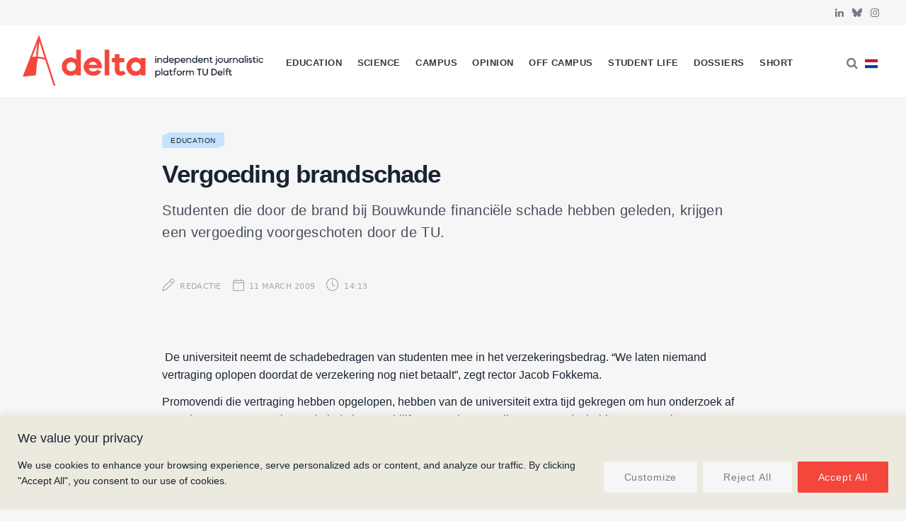

--- FILE ---
content_type: text/html; charset=UTF-8
request_url: https://delta.tudelft.nl/en/article/vergoeding-brandschade-clone
body_size: 33632
content:
<!DOCTYPE html>
<html lang="en-GB" prefix="og: https://ogp.me/ns#">

<head>

	<meta charset="UTF-8" />
	<meta http-equiv="x-ua-compatible" content="ie=edge" />
	<meta name="viewport" content="width=device-width, initial-scale=1" />
	<link rel="pingback" href="https://delta.tudelft.nl/xmlrpc.php" />
	<link rel="profile" href="http://gmpg.org/xfn/11" />
	
	<link rel="alternate" href="https://delta.tudelft.nl/article/vergoeding-brandschade" hreflang="nl" />
<link rel="alternate" href="https://delta.tudelft.nl/en/article/vergoeding-brandschade-clone" hreflang="en" />

<!-- Search Engine Optimization by Rank Math - https://rankmath.com/ -->
<title>Vergoeding brandschade - Delta</title><link rel="preload" as="font" href="https://delta.tudelft.nl/wp-content/themes/cheerup/css/icons/fonts/ts-icons.woff2?v1.1" type="font/woff2" crossorigin="anonymous" />
<meta name="description" content="Studenten die door de brand bij Bouwkunde financiële schade hebben geleden, krijgen een vergoeding voorgeschoten door de TU."/>
<meta name="robots" content="follow, index, max-snippet:-1, max-video-preview:-1, max-image-preview:large"/>
<link rel="canonical" href="https://delta.tudelft.nl/en/article/vergoeding-brandschade-clone" />
<meta property="og:locale" content="en_GB" />
<meta property="og:type" content="article" />
<meta property="og:title" content="Vergoeding brandschade - Delta" />
<meta property="og:description" content="Studenten die door de brand bij Bouwkunde financiële schade hebben geleden, krijgen een vergoeding voorgeschoten door de TU." />
<meta property="og:url" content="https://delta.tudelft.nl/en/article/vergoeding-brandschade-clone" />
<meta property="og:site_name" content="Delta" />
<meta property="article:section" content="Education" />
<meta property="article:published_time" content="2009-03-11T14:13:00+01:00" />
<meta name="twitter:card" content="summary_large_image" />
<meta name="twitter:title" content="Vergoeding brandschade - Delta" />
<meta name="twitter:description" content="Studenten die door de brand bij Bouwkunde financiële schade hebben geleden, krijgen een vergoeding voorgeschoten door de TU." />
<meta name="twitter:label1" content="Written by" />
<meta name="twitter:data1" content="Redactie" />
<meta name="twitter:label2" content="Time to read" />
<meta name="twitter:data2" content="8 minutes" />
<script type="application/ld+json" class="rank-math-schema">{"@context":"https://schema.org","@graph":[{"@type":["Organization","Person"],"@id":"https://delta.tudelft.nl/#person","name":"Delta","url":"https://delta.tudelft.nl"},{"@type":"WebSite","@id":"https://delta.tudelft.nl/#website","url":"https://delta.tudelft.nl","name":"Delta","publisher":{"@id":"https://delta.tudelft.nl/#person"},"inLanguage":"en-GB"},{"@type":"BreadcrumbList","@id":"https://delta.tudelft.nl/en/article/vergoeding-brandschade-clone#breadcrumb","itemListElement":[{"@type":"ListItem","position":"1","item":{"@id":"https://delta.tudelft.nl/en/article/category/education","name":"Education"}},{"@type":"ListItem","position":"2","item":{"@id":"https://delta.tudelft.nl/en/article/vergoeding-brandschade-clone","name":"Vergoeding brandschade"}}]},{"@type":"WebPage","@id":"https://delta.tudelft.nl/en/article/vergoeding-brandschade-clone#webpage","url":"https://delta.tudelft.nl/en/article/vergoeding-brandschade-clone","name":"Vergoeding brandschade - Delta","datePublished":"2009-03-11T14:13:00+01:00","dateModified":"2009-03-11T14:13:00+01:00","isPartOf":{"@id":"https://delta.tudelft.nl/#website"},"inLanguage":"en-GB","breadcrumb":{"@id":"https://delta.tudelft.nl/en/article/vergoeding-brandschade-clone#breadcrumb"}},{"@type":"Person","@id":"https://delta.tudelft.nl/en/author/redactie","name":"Redactie","url":"https://delta.tudelft.nl/en/author/redactie","image":{"@type":"ImageObject","@id":"https://secure.gravatar.com/avatar/f77b98a6f541ffc61e250d17dec57b7a358ea70240d68b471cb912290d221b9c?s=96&amp;d=mm&amp;r=g","url":"https://secure.gravatar.com/avatar/f77b98a6f541ffc61e250d17dec57b7a358ea70240d68b471cb912290d221b9c?s=96&amp;d=mm&amp;r=g","caption":"Redactie","inLanguage":"en-GB"},"sameAs":["https://test.delta-tudelft.nl/over-delta/#redacteuren"]},{"@type":"NewsArticle","headline":"Vergoeding brandschade - Delta","datePublished":"2009-03-11T14:13:00+01:00","dateModified":"2009-03-11T14:13:00+01:00","articleSection":"Education","author":{"@id":"https://delta.tudelft.nl/en/author/redactie","name":"Redactie"},"publisher":{"@id":"https://delta.tudelft.nl/#person"},"description":"Studenten die door de brand bij Bouwkunde financi\u00eble schade hebben geleden, krijgen een vergoeding voorgeschoten door de TU.","name":"Vergoeding brandschade - Delta","@id":"https://delta.tudelft.nl/en/article/vergoeding-brandschade-clone#richSnippet","isPartOf":{"@id":"https://delta.tudelft.nl/en/article/vergoeding-brandschade-clone#webpage"},"inLanguage":"en-GB","mainEntityOfPage":{"@id":"https://delta.tudelft.nl/en/article/vergoeding-brandschade-clone#webpage"}}]}</script>
<!-- /Rank Math WordPress SEO plugin -->

<link rel='dns-prefetch' href='//kit.fontawesome.com' />
<link rel='dns-prefetch' href='//www.googletagmanager.com' />
<link rel='dns-prefetch' href='//cdnjs.cloudflare.com' />
<link rel='dns-prefetch' href='//use.typekit.net' />
<link rel='dns-prefetch' href='//fonts.googleapis.com' />
<link rel="alternate" type="application/rss+xml" title="Delta &raquo; Feed" href="https://delta.tudelft.nl/en/feed" />
<link rel="alternate" type="application/rss+xml" title="Delta &raquo; Comments Feed" href="https://delta.tudelft.nl/en/comments/feed" />
<script type="text/javascript" id="wpp-js" src="https://delta.tudelft.nl/wp-content/plugins/wordpress-popular-posts/assets/js/wpp.min.js?ver=7.3.6" data-sampling="0" data-sampling-rate="100" data-api-url="https://delta.tudelft.nl/wp-json/wordpress-popular-posts" data-post-id="114315" data-token="6d22c7caf8" data-lang="en" data-debug="0"></script>
<link rel="alternate" title="oEmbed (JSON)" type="application/json+oembed" href="https://delta.tudelft.nl/wp-json/oembed/1.0/embed?url=https%3A%2F%2Fdelta.tudelft.nl%2Fen%2Farticle%2Fvergoeding-brandschade-clone&#038;lang=en" />
<link rel="alternate" title="oEmbed (XML)" type="text/xml+oembed" href="https://delta.tudelft.nl/wp-json/oembed/1.0/embed?url=https%3A%2F%2Fdelta.tudelft.nl%2Fen%2Farticle%2Fvergoeding-brandschade-clone&#038;format=xml&#038;lang=en" />
		<style>
			.lazyload,
			.lazyloading {
				max-width: 100%;
			}
		</style>
		<style id='wp-img-auto-sizes-contain-inline-css' type='text/css'>
img:is([sizes=auto i],[sizes^="auto," i]){contain-intrinsic-size:3000px 1500px}
/*# sourceURL=wp-img-auto-sizes-contain-inline-css */
</style>
<style id='classic-theme-styles-inline-css' type='text/css'>
/*! This file is auto-generated */
.wp-block-button__link{color:#fff;background-color:#32373c;border-radius:9999px;box-shadow:none;text-decoration:none;padding:calc(.667em + 2px) calc(1.333em + 2px);font-size:1.125em}.wp-block-file__button{background:#32373c;color:#fff;text-decoration:none}
/*# sourceURL=/wp-includes/css/classic-themes.min.css */
</style>
<link rel='stylesheet' id='cheerup-gfonts-custom-css' href='https://fonts.googleapis.com/css?family=Acumin+Pro%3A400%2C500%2C600%2C700%7Cacumin-variable%3A400%2C500%2C600%2C700' type='text/css' media='all' />
<link rel='stylesheet' id='wpo_min-header-0-css' href='https://delta.tudelft.nl/wp-content/cache/wpo-minify/1765452715/assets/wpo-minify-header-ee4e2db8.min.css' type='text/css' media='all' />
<link rel='stylesheet' id='wordpress-popular-posts-css-css' href='https://delta.tudelft.nl/wp-content/plugins/wordpress-popular-posts/assets/css/wpp.css' type='text/css' media='all' />
<link rel='stylesheet' id='wpo_min-header-2-css' href='https://delta.tudelft.nl/wp-content/cache/wpo-minify/1765452715/assets/wpo-minify-header-a6921e99.min.css' type='text/css' media='all' />
<link rel='stylesheet' id='cheerup-typekit-css' href='https://use.typekit.net/%20afs7sna.css' type='text/css' media='all' />
<link rel='stylesheet' id='wpo_min-header-4-css' href='https://delta.tudelft.nl/wp-content/cache/wpo-minify/1765452715/assets/wpo-minify-header-34ca32f0.min.css' type='text/css' media='all' />
<!--n2css--><!--n2js--><script type="text/javascript" id="cheerup-lazy-inline-js-after">
/* <![CDATA[ */
/**
 * @copyright ThemeSphere
 * @preserve
 */
var BunyadLazy={};BunyadLazy.load=function(){function a(e,n){var t={};e.dataset.bgset&&e.dataset.sizes?(t.sizes=e.dataset.sizes,t.srcset=e.dataset.bgset):t.src=e.dataset.bgsrc,function(t){var a=t.dataset.ratio;if(0<a){const e=t.parentElement;if(e.classList.contains("media-ratio")){const n=e.style;n.getPropertyValue("--a-ratio")||(n.paddingBottom=100/a+"%")}}}(e);var a,o=document.createElement("img");for(a in o.onload=function(){var t="url('"+(o.currentSrc||o.src)+"')",a=e.style;a.backgroundImage!==t&&requestAnimationFrame(()=>{a.backgroundImage=t,n&&n()}),o.onload=null,o.onerror=null,o=null},o.onerror=o.onload,t)o.setAttribute(a,t[a]);o&&o.complete&&0<o.naturalWidth&&o.onload&&o.onload()}function e(t){t.dataset.loaded||a(t,()=>{document.dispatchEvent(new Event("lazyloaded")),t.dataset.loaded=1})}function n(t){"complete"===document.readyState?t():window.addEventListener("load",t)}return{initEarly:function(){var t,a=()=>{document.querySelectorAll(".img.bg-cover:not(.lazyload)").forEach(e)};"complete"!==document.readyState?(t=setInterval(a,150),n(()=>{a(),clearInterval(t)})):a()},callOnLoad:n,initBgImages:function(t){t&&n(()=>{document.querySelectorAll(".img.bg-cover").forEach(e)})},bgLoad:a}}(),BunyadLazy.load.initEarly();
//# sourceURL=cheerup-lazy-inline-js-after
/* ]]> */
</script>
<script type="text/javascript" id="wpo_min-header-0-js-extra">
/* <![CDATA[ */
var _ckyConfig = {"_ipData":[],"_assetsURL":"https://delta.tudelft.nl/wp-content/plugins/cookie-law-info/lite/frontend/images/","_publicURL":"https://delta.tudelft.nl","_expiry":"365","_categories":[{"name":"Necessary","slug":"necessary","isNecessary":true,"ccpaDoNotSell":true,"cookies":[],"active":true,"defaultConsent":{"gdpr":true,"ccpa":true}},{"name":"Functional","slug":"functional","isNecessary":false,"ccpaDoNotSell":true,"cookies":[],"active":true,"defaultConsent":{"gdpr":false,"ccpa":false}},{"name":"Analytics","slug":"analytics","isNecessary":false,"ccpaDoNotSell":true,"cookies":[],"active":true,"defaultConsent":{"gdpr":false,"ccpa":false}},{"name":"Performance","slug":"performance","isNecessary":false,"ccpaDoNotSell":true,"cookies":[],"active":true,"defaultConsent":{"gdpr":false,"ccpa":false}},{"name":"Advertisement","slug":"advertisement","isNecessary":false,"ccpaDoNotSell":true,"cookies":[],"active":true,"defaultConsent":{"gdpr":false,"ccpa":false}}],"_activeLaw":"gdpr","_rootDomain":"","_block":"1","_showBanner":"1","_bannerConfig":{"settings":{"type":"banner","preferenceCenterType":"popup","position":"bottom","applicableLaw":"gdpr"},"behaviours":{"reloadBannerOnAccept":false,"loadAnalyticsByDefault":false,"animations":{"onLoad":"animate","onHide":"sticky"}},"config":{"revisitConsent":{"status":true,"tag":"revisit-consent","position":"bottom-left","meta":{"url":"#"},"styles":{"background-color":"#f5463c"},"elements":{"title":{"type":"text","tag":"revisit-consent-title","status":true,"styles":{"color":"#0056a7"}}}},"preferenceCenter":{"toggle":{"status":true,"tag":"detail-category-toggle","type":"toggle","states":{"active":{"styles":{"background-color":"#1863DC"}},"inactive":{"styles":{"background-color":"#D0D5D2"}}}}},"categoryPreview":{"status":false,"toggle":{"status":true,"tag":"detail-category-preview-toggle","type":"toggle","states":{"active":{"styles":{"background-color":"#1863DC"}},"inactive":{"styles":{"background-color":"#D0D5D2"}}}}},"videoPlaceholder":{"status":true,"styles":{"background-color":"#f5463c","border-color":"#f5463c","color":"#f6f6f6"}},"readMore":{"status":false,"tag":"readmore-button","type":"link","meta":{"noFollow":true,"newTab":true},"styles":{"color":"#f9908a","background-color":"transparent","border-color":"transparent"}},"showMore":{"status":true,"tag":"show-desc-button","type":"button","styles":{"color":"#1863DC"}},"showLess":{"status":true,"tag":"hide-desc-button","type":"button","styles":{"color":"#1863DC"}},"alwaysActive":{"status":true,"tag":"always-active","styles":{"color":"#008000"}},"manualLinks":{"status":true,"tag":"manual-links","type":"link","styles":{"color":"#1863DC"}},"auditTable":{"status":true},"optOption":{"status":true,"toggle":{"status":true,"tag":"optout-option-toggle","type":"toggle","states":{"active":{"styles":{"background-color":"#1863dc"}},"inactive":{"styles":{"background-color":"#FFFFFF"}}}}}}},"_version":"3.3.9.1","_logConsent":"1","_tags":[{"tag":"accept-button","styles":{"color":"#f6f6f6","background-color":"#f5463c","border-color":"#f5463c"}},{"tag":"reject-button","styles":{"color":"#757b84","background-color":"#f6f6f6","border-color":"#f6f6f6"}},{"tag":"settings-button","styles":{"color":"#757b84","background-color":"#f6f6f6","border-color":"#F6F6F6"}},{"tag":"readmore-button","styles":{"color":"#f9908a","background-color":"transparent","border-color":"transparent"}},{"tag":"donotsell-button","styles":{"color":"#1863DC","background-color":"transparent","border-color":"transparent"}},{"tag":"show-desc-button","styles":{"color":"#1863DC"}},{"tag":"hide-desc-button","styles":{"color":"#1863DC"}},{"tag":"cky-always-active","styles":[]},{"tag":"cky-link","styles":[]},{"tag":"accept-button","styles":{"color":"#f6f6f6","background-color":"#f5463c","border-color":"#f5463c"}},{"tag":"revisit-consent","styles":{"background-color":"#f5463c"}}],"_shortCodes":[{"key":"cky_readmore","content":"\u003Ca href=\"#\" class=\"cky-policy\" aria-label=\"Cookie Policy\" target=\"_blank\" rel=\"noopener\" data-cky-tag=\"readmore-button\"\u003ECookie Policy\u003C/a\u003E","tag":"readmore-button","status":false,"attributes":{"rel":"nofollow","target":"_blank"}},{"key":"cky_show_desc","content":"\u003Cbutton class=\"cky-show-desc-btn\" data-cky-tag=\"show-desc-button\" aria-label=\"Show more\"\u003EShow more\u003C/button\u003E","tag":"show-desc-button","status":true,"attributes":[]},{"key":"cky_hide_desc","content":"\u003Cbutton class=\"cky-show-desc-btn\" data-cky-tag=\"hide-desc-button\" aria-label=\"Show less\"\u003EShow less\u003C/button\u003E","tag":"hide-desc-button","status":true,"attributes":[]},{"key":"cky_optout_show_desc","content":"[cky_optout_show_desc]","tag":"optout-show-desc-button","status":true,"attributes":[]},{"key":"cky_optout_hide_desc","content":"[cky_optout_hide_desc]","tag":"optout-hide-desc-button","status":true,"attributes":[]},{"key":"cky_category_toggle_label","content":"[cky_{{status}}_category_label] [cky_preference_{{category_slug}}_title]","tag":"","status":true,"attributes":[]},{"key":"cky_enable_category_label","content":"Enable","tag":"","status":true,"attributes":[]},{"key":"cky_disable_category_label","content":"Disable","tag":"","status":true,"attributes":[]},{"key":"cky_video_placeholder","content":"\u003Cdiv class=\"video-placeholder-normal\" data-cky-tag=\"video-placeholder\" id=\"[UNIQUEID]\"\u003E\u003Cp class=\"video-placeholder-text-normal\" data-cky-tag=\"placeholder-title\"\u003EPlease accept cookies to access this content\u003C/p\u003E\u003C/div\u003E","tag":"","status":true,"attributes":[]},{"key":"cky_enable_optout_label","content":"Enable","tag":"","status":true,"attributes":[]},{"key":"cky_disable_optout_label","content":"Disable","tag":"","status":true,"attributes":[]},{"key":"cky_optout_toggle_label","content":"[cky_{{status}}_optout_label] [cky_optout_option_title]","tag":"","status":true,"attributes":[]},{"key":"cky_optout_option_title","content":"Do Not Sell or Share My Personal Information","tag":"","status":true,"attributes":[]},{"key":"cky_optout_close_label","content":"Close","tag":"","status":true,"attributes":[]},{"key":"cky_preference_close_label","content":"Close","tag":"","status":true,"attributes":[]}],"_rtl":"","_language":"en","_providersToBlock":[]};
var _ckyStyles = {"css":".cky-overlay{background: #000000; opacity: 0.4; position: fixed; top: 0; left: 0; width: 100%; height: 100%; z-index: 99999999;}.cky-hide{display: none;}.cky-btn-revisit-wrapper{display: flex; align-items: center; justify-content: center; background: #0056a7; width: 45px; height: 45px; border-radius: 50%; position: fixed; z-index: 999999; cursor: pointer;}.cky-revisit-bottom-left{bottom: 15px; left: 15px;}.cky-revisit-bottom-right{bottom: 15px; right: 15px;}.cky-btn-revisit-wrapper .cky-btn-revisit{display: flex; align-items: center; justify-content: center; background: none; border: none; cursor: pointer; position: relative; margin: 0; padding: 0;}.cky-btn-revisit-wrapper .cky-btn-revisit img{max-width: fit-content; margin: 0; height: 30px; width: 30px;}.cky-revisit-bottom-left:hover::before{content: attr(data-tooltip); position: absolute; background: #4e4b66; color: #ffffff; left: calc(100% + 7px); font-size: 12px; line-height: 16px; width: max-content; padding: 4px 8px; border-radius: 4px;}.cky-revisit-bottom-left:hover::after{position: absolute; content: \"\"; border: 5px solid transparent; left: calc(100% + 2px); border-left-width: 0; border-right-color: #4e4b66;}.cky-revisit-bottom-right:hover::before{content: attr(data-tooltip); position: absolute; background: #4e4b66; color: #ffffff; right: calc(100% + 7px); font-size: 12px; line-height: 16px; width: max-content; padding: 4px 8px; border-radius: 4px;}.cky-revisit-bottom-right:hover::after{position: absolute; content: \"\"; border: 5px solid transparent; right: calc(100% + 2px); border-right-width: 0; border-left-color: #4e4b66;}.cky-revisit-hide{display: none;}.cky-consent-container{position: fixed; width: 100%; box-sizing: border-box; z-index: 9999999;}.cky-consent-container .cky-consent-bar{background: #ffffff; border: 1px solid; padding: 16.5px 24px; box-shadow: 0 -1px 10px 0 #acabab4d;}.cky-banner-bottom{bottom: 0; left: 0;}.cky-banner-top{top: 0; left: 0;}.cky-custom-brand-logo-wrapper .cky-custom-brand-logo{width: 100px; height: auto; margin: 0 0 12px 0;}.cky-notice .cky-title{color: #212121; font-weight: 700; font-size: 18px; line-height: 24px; margin: 0 0 12px 0;}.cky-notice-group{display: flex; justify-content: space-between; align-items: center; font-size: 14px; line-height: 24px; font-weight: 400;}.cky-notice-des *,.cky-preference-content-wrapper *,.cky-accordion-header-des *,.cky-gpc-wrapper .cky-gpc-desc *{font-size: 14px;}.cky-notice-des{color: #212121; font-size: 14px; line-height: 24px; font-weight: 400;}.cky-notice-des img{height: 25px; width: 25px;}.cky-consent-bar .cky-notice-des p,.cky-gpc-wrapper .cky-gpc-desc p,.cky-preference-body-wrapper .cky-preference-content-wrapper p,.cky-accordion-header-wrapper .cky-accordion-header-des p,.cky-cookie-des-table li div:last-child p{color: inherit; margin-top: 0; overflow-wrap: break-word;}.cky-notice-des P:last-child,.cky-preference-content-wrapper p:last-child,.cky-cookie-des-table li div:last-child p:last-child,.cky-gpc-wrapper .cky-gpc-desc p:last-child{margin-bottom: 0;}.cky-notice-des a.cky-policy,.cky-notice-des button.cky-policy{font-size: 14px; color: #1863dc; white-space: nowrap; cursor: pointer; background: transparent; border: 1px solid; text-decoration: underline;}.cky-notice-des button.cky-policy{padding: 0;}.cky-notice-des a.cky-policy:focus-visible,.cky-notice-des button.cky-policy:focus-visible,.cky-preference-content-wrapper .cky-show-desc-btn:focus-visible,.cky-accordion-header .cky-accordion-btn:focus-visible,.cky-preference-header .cky-btn-close:focus-visible,.cky-switch input[type=\"checkbox\"]:focus-visible,.cky-footer-wrapper a:focus-visible,.cky-btn:focus-visible{outline: 2px solid #1863dc; outline-offset: 2px;}.cky-btn:focus:not(:focus-visible),.cky-accordion-header .cky-accordion-btn:focus:not(:focus-visible),.cky-preference-content-wrapper .cky-show-desc-btn:focus:not(:focus-visible),.cky-btn-revisit-wrapper .cky-btn-revisit:focus:not(:focus-visible),.cky-preference-header .cky-btn-close:focus:not(:focus-visible),.cky-consent-bar .cky-banner-btn-close:focus:not(:focus-visible){outline: 0;}button.cky-show-desc-btn:not(:hover):not(:active){color: #1863dc; background: transparent;}button.cky-accordion-btn:not(:hover):not(:active),button.cky-banner-btn-close:not(:hover):not(:active),button.cky-btn-close:not(:hover):not(:active),button.cky-btn-revisit:not(:hover):not(:active){background: transparent;}.cky-consent-bar button:hover,.cky-modal.cky-modal-open button:hover,.cky-consent-bar button:focus,.cky-modal.cky-modal-open button:focus{text-decoration: none;}.cky-notice-btn-wrapper{display: flex; justify-content: center; align-items: center; margin-left: 15px;}.cky-notice-btn-wrapper .cky-btn{text-shadow: none; box-shadow: none;}.cky-btn{font-size: 14px; font-family: inherit; line-height: 24px; padding: 8px 27px; font-weight: 500; margin: 0 8px 0 0; border-radius: 2px; white-space: nowrap; cursor: pointer; text-align: center; text-transform: none; min-height: 0;}.cky-btn:hover{opacity: 0.8;}.cky-btn-customize{color: #1863dc; background: transparent; border: 2px solid #1863dc;}.cky-btn-reject{color: #1863dc; background: transparent; border: 2px solid #1863dc;}.cky-btn-accept{background: #1863dc; color: #ffffff; border: 2px solid #1863dc;}.cky-btn:last-child{margin-right: 0;}@media (max-width: 768px){.cky-notice-group{display: block;}.cky-notice-btn-wrapper{margin-left: 0;}.cky-notice-btn-wrapper .cky-btn{flex: auto; max-width: 100%; margin-top: 10px; white-space: unset;}}@media (max-width: 576px){.cky-notice-btn-wrapper{flex-direction: column;}.cky-custom-brand-logo-wrapper, .cky-notice .cky-title, .cky-notice-des, .cky-notice-btn-wrapper{padding: 0 28px;}.cky-consent-container .cky-consent-bar{padding: 16.5px 0;}.cky-notice-des{max-height: 40vh; overflow-y: scroll;}.cky-notice-btn-wrapper .cky-btn{width: 100%; padding: 8px; margin-right: 0;}.cky-notice-btn-wrapper .cky-btn-accept{order: 1;}.cky-notice-btn-wrapper .cky-btn-reject{order: 3;}.cky-notice-btn-wrapper .cky-btn-customize{order: 2;}}@media (max-width: 425px){.cky-custom-brand-logo-wrapper, .cky-notice .cky-title, .cky-notice-des, .cky-notice-btn-wrapper{padding: 0 24px;}.cky-notice-btn-wrapper{flex-direction: column;}.cky-btn{width: 100%; margin: 10px 0 0 0;}.cky-notice-btn-wrapper .cky-btn-customize{order: 2;}.cky-notice-btn-wrapper .cky-btn-reject{order: 3;}.cky-notice-btn-wrapper .cky-btn-accept{order: 1; margin-top: 16px;}}@media (max-width: 352px){.cky-notice .cky-title{font-size: 16px;}.cky-notice-des *{font-size: 12px;}.cky-notice-des, .cky-btn{font-size: 12px;}}.cky-modal.cky-modal-open{display: flex; visibility: visible; -webkit-transform: translate(-50%, -50%); -moz-transform: translate(-50%, -50%); -ms-transform: translate(-50%, -50%); -o-transform: translate(-50%, -50%); transform: translate(-50%, -50%); top: 50%; left: 50%; transition: all 1s ease;}.cky-modal{box-shadow: 0 32px 68px rgba(0, 0, 0, 0.3); margin: 0 auto; position: fixed; max-width: 100%; background: #ffffff; top: 50%; box-sizing: border-box; border-radius: 6px; z-index: 999999999; color: #212121; -webkit-transform: translate(-50%, 100%); -moz-transform: translate(-50%, 100%); -ms-transform: translate(-50%, 100%); -o-transform: translate(-50%, 100%); transform: translate(-50%, 100%); visibility: hidden; transition: all 0s ease;}.cky-preference-center{max-height: 79vh; overflow: hidden; width: 845px; overflow: hidden; flex: 1 1 0; display: flex; flex-direction: column; border-radius: 6px;}.cky-preference-header{display: flex; align-items: center; justify-content: space-between; padding: 22px 24px; border-bottom: 1px solid;}.cky-preference-header .cky-preference-title{font-size: 18px; font-weight: 700; line-height: 24px;}.cky-preference-header .cky-btn-close{margin: 0; cursor: pointer; vertical-align: middle; padding: 0; background: none; border: none; width: auto; height: auto; min-height: 0; line-height: 0; text-shadow: none; box-shadow: none;}.cky-preference-header .cky-btn-close img{margin: 0; height: 10px; width: 10px;}.cky-preference-body-wrapper{padding: 0 24px; flex: 1; overflow: auto; box-sizing: border-box;}.cky-preference-content-wrapper,.cky-gpc-wrapper .cky-gpc-desc{font-size: 14px; line-height: 24px; font-weight: 400; padding: 12px 0;}.cky-preference-content-wrapper{border-bottom: 1px solid;}.cky-preference-content-wrapper img{height: 25px; width: 25px;}.cky-preference-content-wrapper .cky-show-desc-btn{font-size: 14px; font-family: inherit; color: #1863dc; text-decoration: none; line-height: 24px; padding: 0; margin: 0; white-space: nowrap; cursor: pointer; background: transparent; border-color: transparent; text-transform: none; min-height: 0; text-shadow: none; box-shadow: none;}.cky-accordion-wrapper{margin-bottom: 10px;}.cky-accordion{border-bottom: 1px solid;}.cky-accordion:last-child{border-bottom: none;}.cky-accordion .cky-accordion-item{display: flex; margin-top: 10px;}.cky-accordion .cky-accordion-body{display: none;}.cky-accordion.cky-accordion-active .cky-accordion-body{display: block; padding: 0 22px; margin-bottom: 16px;}.cky-accordion-header-wrapper{cursor: pointer; width: 100%;}.cky-accordion-item .cky-accordion-header{display: flex; justify-content: space-between; align-items: center;}.cky-accordion-header .cky-accordion-btn{font-size: 16px; font-family: inherit; color: #212121; line-height: 24px; background: none; border: none; font-weight: 700; padding: 0; margin: 0; cursor: pointer; text-transform: none; min-height: 0; text-shadow: none; box-shadow: none;}.cky-accordion-header .cky-always-active{color: #008000; font-weight: 600; line-height: 24px; font-size: 14px;}.cky-accordion-header-des{font-size: 14px; line-height: 24px; margin: 10px 0 16px 0;}.cky-accordion-chevron{margin-right: 22px; position: relative; cursor: pointer;}.cky-accordion-chevron-hide{display: none;}.cky-accordion .cky-accordion-chevron i::before{content: \"\"; position: absolute; border-right: 1.4px solid; border-bottom: 1.4px solid; border-color: inherit; height: 6px; width: 6px; -webkit-transform: rotate(-45deg); -moz-transform: rotate(-45deg); -ms-transform: rotate(-45deg); -o-transform: rotate(-45deg); transform: rotate(-45deg); transition: all 0.2s ease-in-out; top: 8px;}.cky-accordion.cky-accordion-active .cky-accordion-chevron i::before{-webkit-transform: rotate(45deg); -moz-transform: rotate(45deg); -ms-transform: rotate(45deg); -o-transform: rotate(45deg); transform: rotate(45deg);}.cky-audit-table{background: #f4f4f4; border-radius: 6px;}.cky-audit-table .cky-empty-cookies-text{color: inherit; font-size: 12px; line-height: 24px; margin: 0; padding: 10px;}.cky-audit-table .cky-cookie-des-table{font-size: 12px; line-height: 24px; font-weight: normal; padding: 15px 10px; border-bottom: 1px solid; border-bottom-color: inherit; margin: 0;}.cky-audit-table .cky-cookie-des-table:last-child{border-bottom: none;}.cky-audit-table .cky-cookie-des-table li{list-style-type: none; display: flex; padding: 3px 0;}.cky-audit-table .cky-cookie-des-table li:first-child{padding-top: 0;}.cky-cookie-des-table li div:first-child{width: 100px; font-weight: 600; word-break: break-word; word-wrap: break-word;}.cky-cookie-des-table li div:last-child{flex: 1; word-break: break-word; word-wrap: break-word; margin-left: 8px;}.cky-footer-shadow{display: block; width: 100%; height: 40px; background: linear-gradient(180deg, rgba(255, 255, 255, 0) 0%, #ffffff 100%); position: absolute; bottom: calc(100% - 1px);}.cky-footer-wrapper{position: relative;}.cky-prefrence-btn-wrapper{display: flex; flex-wrap: wrap; align-items: center; justify-content: center; padding: 22px 24px; border-top: 1px solid;}.cky-prefrence-btn-wrapper .cky-btn{flex: auto; max-width: 100%; text-shadow: none; box-shadow: none;}.cky-btn-preferences{color: #1863dc; background: transparent; border: 2px solid #1863dc;}.cky-preference-header,.cky-preference-body-wrapper,.cky-preference-content-wrapper,.cky-accordion-wrapper,.cky-accordion,.cky-accordion-wrapper,.cky-footer-wrapper,.cky-prefrence-btn-wrapper{border-color: inherit;}@media (max-width: 845px){.cky-modal{max-width: calc(100% - 16px);}}@media (max-width: 576px){.cky-modal{max-width: 100%;}.cky-preference-center{max-height: 100vh;}.cky-prefrence-btn-wrapper{flex-direction: column;}.cky-accordion.cky-accordion-active .cky-accordion-body{padding-right: 0;}.cky-prefrence-btn-wrapper .cky-btn{width: 100%; margin: 10px 0 0 0;}.cky-prefrence-btn-wrapper .cky-btn-reject{order: 3;}.cky-prefrence-btn-wrapper .cky-btn-accept{order: 1; margin-top: 0;}.cky-prefrence-btn-wrapper .cky-btn-preferences{order: 2;}}@media (max-width: 425px){.cky-accordion-chevron{margin-right: 15px;}.cky-notice-btn-wrapper{margin-top: 0;}.cky-accordion.cky-accordion-active .cky-accordion-body{padding: 0 15px;}}@media (max-width: 352px){.cky-preference-header .cky-preference-title{font-size: 16px;}.cky-preference-header{padding: 16px 24px;}.cky-preference-content-wrapper *, .cky-accordion-header-des *{font-size: 12px;}.cky-preference-content-wrapper, .cky-preference-content-wrapper .cky-show-more, .cky-accordion-header .cky-always-active, .cky-accordion-header-des, .cky-preference-content-wrapper .cky-show-desc-btn, .cky-notice-des a.cky-policy{font-size: 12px;}.cky-accordion-header .cky-accordion-btn{font-size: 14px;}}.cky-switch{display: flex;}.cky-switch input[type=\"checkbox\"]{position: relative; width: 44px; height: 24px; margin: 0; background: #d0d5d2; -webkit-appearance: none; border-radius: 50px; cursor: pointer; outline: 0; border: none; top: 0;}.cky-switch input[type=\"checkbox\"]:checked{background: #1863dc;}.cky-switch input[type=\"checkbox\"]:before{position: absolute; content: \"\"; height: 20px; width: 20px; left: 2px; bottom: 2px; border-radius: 50%; background-color: white; -webkit-transition: 0.4s; transition: 0.4s; margin: 0;}.cky-switch input[type=\"checkbox\"]:after{display: none;}.cky-switch input[type=\"checkbox\"]:checked:before{-webkit-transform: translateX(20px); -ms-transform: translateX(20px); transform: translateX(20px);}@media (max-width: 425px){.cky-switch input[type=\"checkbox\"]{width: 38px; height: 21px;}.cky-switch input[type=\"checkbox\"]:before{height: 17px; width: 17px;}.cky-switch input[type=\"checkbox\"]:checked:before{-webkit-transform: translateX(17px); -ms-transform: translateX(17px); transform: translateX(17px);}}.cky-consent-bar .cky-banner-btn-close{position: absolute; right: 9px; top: 5px; background: none; border: none; cursor: pointer; padding: 0; margin: 0; min-height: 0; line-height: 0; height: auto; width: auto; text-shadow: none; box-shadow: none;}.cky-consent-bar .cky-banner-btn-close img{height: 9px; width: 9px; margin: 0;}.cky-notice-btn-wrapper .cky-btn-do-not-sell{font-size: 14px; line-height: 24px; padding: 6px 0; margin: 0; font-weight: 500; background: none; border-radius: 2px; border: none; cursor: pointer; text-align: left; color: #1863dc; background: transparent; border-color: transparent; box-shadow: none; text-shadow: none;}.cky-consent-bar .cky-banner-btn-close:focus-visible,.cky-notice-btn-wrapper .cky-btn-do-not-sell:focus-visible,.cky-opt-out-btn-wrapper .cky-btn:focus-visible,.cky-opt-out-checkbox-wrapper input[type=\"checkbox\"].cky-opt-out-checkbox:focus-visible{outline: 2px solid #1863dc; outline-offset: 2px;}@media (max-width: 768px){.cky-notice-btn-wrapper{margin-left: 0; margin-top: 10px; justify-content: left;}.cky-notice-btn-wrapper .cky-btn-do-not-sell{padding: 0;}}@media (max-width: 352px){.cky-notice-btn-wrapper .cky-btn-do-not-sell, .cky-notice-des a.cky-policy{font-size: 12px;}}.cky-opt-out-wrapper{padding: 12px 0;}.cky-opt-out-wrapper .cky-opt-out-checkbox-wrapper{display: flex; align-items: center;}.cky-opt-out-checkbox-wrapper .cky-opt-out-checkbox-label{font-size: 16px; font-weight: 700; line-height: 24px; margin: 0 0 0 12px; cursor: pointer;}.cky-opt-out-checkbox-wrapper input[type=\"checkbox\"].cky-opt-out-checkbox{background-color: #ffffff; border: 1px solid black; width: 20px; height: 18.5px; margin: 0; -webkit-appearance: none; position: relative; display: flex; align-items: center; justify-content: center; border-radius: 2px; cursor: pointer;}.cky-opt-out-checkbox-wrapper input[type=\"checkbox\"].cky-opt-out-checkbox:checked{background-color: #1863dc; border: none;}.cky-opt-out-checkbox-wrapper input[type=\"checkbox\"].cky-opt-out-checkbox:checked::after{left: 6px; bottom: 4px; width: 7px; height: 13px; border: solid #ffffff; border-width: 0 3px 3px 0; border-radius: 2px; -webkit-transform: rotate(45deg); -ms-transform: rotate(45deg); transform: rotate(45deg); content: \"\"; position: absolute; box-sizing: border-box;}.cky-opt-out-checkbox-wrapper.cky-disabled .cky-opt-out-checkbox-label,.cky-opt-out-checkbox-wrapper.cky-disabled input[type=\"checkbox\"].cky-opt-out-checkbox{cursor: no-drop;}.cky-gpc-wrapper{margin: 0 0 0 32px;}.cky-footer-wrapper .cky-opt-out-btn-wrapper{display: flex; flex-wrap: wrap; align-items: center; justify-content: center; padding: 22px 24px;}.cky-opt-out-btn-wrapper .cky-btn{flex: auto; max-width: 100%; text-shadow: none; box-shadow: none;}.cky-opt-out-btn-wrapper .cky-btn-cancel{border: 1px solid #dedfe0; background: transparent; color: #858585;}.cky-opt-out-btn-wrapper .cky-btn-confirm{background: #1863dc; color: #ffffff; border: 1px solid #1863dc;}@media (max-width: 352px){.cky-opt-out-checkbox-wrapper .cky-opt-out-checkbox-label{font-size: 14px;}.cky-gpc-wrapper .cky-gpc-desc, .cky-gpc-wrapper .cky-gpc-desc *{font-size: 12px;}.cky-opt-out-checkbox-wrapper input[type=\"checkbox\"].cky-opt-out-checkbox{width: 16px; height: 16px;}.cky-opt-out-checkbox-wrapper input[type=\"checkbox\"].cky-opt-out-checkbox:checked::after{left: 5px; bottom: 4px; width: 3px; height: 9px;}.cky-gpc-wrapper{margin: 0 0 0 28px;}}.video-placeholder-youtube{background-size: 100% 100%; background-position: center; background-repeat: no-repeat; background-color: #b2b0b059; position: relative; display: flex; align-items: center; justify-content: center; max-width: 100%;}.video-placeholder-text-youtube{text-align: center; align-items: center; padding: 10px 16px; background-color: #000000cc; color: #ffffff; border: 1px solid; border-radius: 2px; cursor: pointer;}.video-placeholder-normal{background-image: url(\"/wp-content/plugins/cookie-law-info/lite/frontend/images/placeholder.svg\"); background-size: 80px; background-position: center; background-repeat: no-repeat; background-color: #b2b0b059; position: relative; display: flex; align-items: flex-end; justify-content: center; max-width: 100%;}.video-placeholder-text-normal{align-items: center; padding: 10px 16px; text-align: center; border: 1px solid; border-radius: 2px; cursor: pointer;}.cky-rtl{direction: rtl; text-align: right;}.cky-rtl .cky-banner-btn-close{left: 9px; right: auto;}.cky-rtl .cky-notice-btn-wrapper .cky-btn:last-child{margin-right: 8px;}.cky-rtl .cky-notice-btn-wrapper .cky-btn:first-child{margin-right: 0;}.cky-rtl .cky-notice-btn-wrapper{margin-left: 0; margin-right: 15px;}.cky-rtl .cky-prefrence-btn-wrapper .cky-btn{margin-right: 8px;}.cky-rtl .cky-prefrence-btn-wrapper .cky-btn:first-child{margin-right: 0;}.cky-rtl .cky-accordion .cky-accordion-chevron i::before{border: none; border-left: 1.4px solid; border-top: 1.4px solid; left: 12px;}.cky-rtl .cky-accordion.cky-accordion-active .cky-accordion-chevron i::before{-webkit-transform: rotate(-135deg); -moz-transform: rotate(-135deg); -ms-transform: rotate(-135deg); -o-transform: rotate(-135deg); transform: rotate(-135deg);}@media (max-width: 768px){.cky-rtl .cky-notice-btn-wrapper{margin-right: 0;}}@media (max-width: 576px){.cky-rtl .cky-notice-btn-wrapper .cky-btn:last-child{margin-right: 0;}.cky-rtl .cky-prefrence-btn-wrapper .cky-btn{margin-right: 0;}.cky-rtl .cky-accordion.cky-accordion-active .cky-accordion-body{padding: 0 22px 0 0;}}@media (max-width: 425px){.cky-rtl .cky-accordion.cky-accordion-active .cky-accordion-body{padding: 0 15px 0 0;}}.cky-rtl .cky-opt-out-btn-wrapper .cky-btn{margin-right: 12px;}.cky-rtl .cky-opt-out-btn-wrapper .cky-btn:first-child{margin-right: 0;}.cky-rtl .cky-opt-out-checkbox-wrapper .cky-opt-out-checkbox-label{margin: 0 12px 0 0;}"};
var elb = {"datetime_format":"datetime","locale":"en_GB","interval":"300","new_post_msg":"There is %s update.","new_posts_msg":"There are %s updates.","now_more_posts":"That's it."};
//# sourceURL=wpo_min-header-0-js-extra
/* ]]> */
</script>
<script type="text/javascript" src="https://delta.tudelft.nl/wp-content/cache/wpo-minify/1765452715/assets/wpo-minify-header-69dd2875.min.js" id="wpo_min-header-0-js"></script>
<script defer crossorigin="anonymous" type="text/javascript" src="https://kit.fontawesome.com/adf4b614d0.js" id="font-awesome-official-js"></script>

<!-- Google tag (gtag.js) snippet added by Site Kit -->
<!-- Google Analytics snippet added by Site Kit -->
<script type="text/javascript" src="https://www.googletagmanager.com/gtag/js?id=GT-K4CTMLF" id="google_gtagjs-js" async></script>
<script type="text/javascript" id="google_gtagjs-js-after">
/* <![CDATA[ */
window.dataLayer = window.dataLayer || [];function gtag(){dataLayer.push(arguments);}
gtag("set","linker",{"domains":["delta.tudelft.nl"]});
gtag("js", new Date());
gtag("set", "developer_id.dZTNiMT", true);
gtag("config", "GT-K4CTMLF", {"googlesitekit_post_author":"Redactie","googlesitekit_post_date":"20090311"});
//# sourceURL=google_gtagjs-js-after
/* ]]> */
</script>
<script></script><link rel="https://api.w.org/" href="https://delta.tudelft.nl/wp-json/" /><link rel="alternate" title="JSON" type="application/json" href="https://delta.tudelft.nl/wp-json/wp/v2/posts/114315" /><link rel="EditURI" type="application/rsd+xml" title="RSD" href="https://delta.tudelft.nl/xmlrpc.php?rsd" />
<meta name="generator" content="WordPress 6.9" />
<link rel='shortlink' href='https://delta.tudelft.nl/?p=114315' />
<style id="cky-style-inline">[data-cky-tag]{visibility:hidden;}</style><meta name="generator" content="Site Kit by Google 1.170.0" />            <style id="wpp-loading-animation-styles">@-webkit-keyframes bgslide{from{background-position-x:0}to{background-position-x:-200%}}@keyframes bgslide{from{background-position-x:0}to{background-position-x:-200%}}.wpp-widget-block-placeholder,.wpp-shortcode-placeholder{margin:0 auto;width:60px;height:3px;background:#dd3737;background:linear-gradient(90deg,#dd3737 0%,#571313 10%,#dd3737 100%);background-size:200% auto;border-radius:3px;-webkit-animation:bgslide 1s infinite linear;animation:bgslide 1s infinite linear}</style>
            		<script>
			document.documentElement.className = document.documentElement.className.replace('no-js', 'js');
		</script>
				<style>
			.no-js img.lazyload {
				display: none;
			}

			figure.wp-block-image img.lazyloading {
				min-width: 150px;
			}

			.lazyload,
			.lazyloading {
				--smush-placeholder-width: 100px;
				--smush-placeholder-aspect-ratio: 1/1;
				width: var(--smush-image-width, var(--smush-placeholder-width)) !important;
				aspect-ratio: var(--smush-image-aspect-ratio, var(--smush-placeholder-aspect-ratio)) !important;
			}

						.lazyload, .lazyloading {
				opacity: 0;
			}

			.lazyloaded {
				opacity: 1;
				transition: opacity 400ms;
				transition-delay: 0ms;
			}

					</style>
		<script>var Sphere_Plugin = {"ajaxurl":"https:\/\/delta.tudelft.nl\/wp-admin\/admin-ajax.php"};</script>
<!-- Google Tag Manager snippet added by Site Kit -->
<script type="text/javascript">
/* <![CDATA[ */

			( function( w, d, s, l, i ) {
				w[l] = w[l] || [];
				w[l].push( {'gtm.start': new Date().getTime(), event: 'gtm.js'} );
				var f = d.getElementsByTagName( s )[0],
					j = d.createElement( s ), dl = l != 'dataLayer' ? '&l=' + l : '';
				j.async = true;
				j.src = 'https://www.googletagmanager.com/gtm.js?id=' + i + dl;
				f.parentNode.insertBefore( j, f );
			} )( window, document, 'script', 'dataLayer', 'GTM-TF2BQF9X' );
			
/* ]]> */
</script>

<!-- End Google Tag Manager snippet added by Site Kit -->
<link rel="icon" href="https://delta.tudelft.nl/wp-content/uploads/2023/08/cropped-Delta_favicon-32x32.png" sizes="32x32" />
<link rel="icon" href="https://delta.tudelft.nl/wp-content/uploads/2023/08/cropped-Delta_favicon-192x192.png" sizes="192x192" />
<link rel="apple-touch-icon" href="https://delta.tudelft.nl/wp-content/uploads/2023/08/cropped-Delta_favicon-180x180.png" />
<meta name="msapplication-TileImage" content="https://delta.tudelft.nl/wp-content/uploads/2023/08/cropped-Delta_favicon-270x270.png" />
        <style type="text/css" id="rmwr-dynamic-css">
        .read-link {
            font-weight: normal;
            color: #f5463c;
            background: #ffffff;
            padding: 0px;
            border-bottom: 0px solid #ffffff;
            -webkit-box-shadow: none !important;
            box-shadow: none !important;
            cursor: pointer;
            text-decoration: none;
            display: inline-block;
            border-top: none;
            border-left: none;
            border-right: none;
            transition: color 0.3s ease, background-color 0.3s ease;
        }
        
        .read-link:hover,
        .read-link:focus {
            color: #f76b63;
            text-decoration: none;
            outline: 2px solid #f5463c;
            outline-offset: 2px;
        }
        
        .read-link:focus {
            outline: 2px solid #f5463c;
            outline-offset: 2px;
        }
        
        .read_div {
            margin-top: 10px;
        }
        
        .read_div[data-animation="fade"] {
            transition: opacity 0.3s ease;
        }
        
        /* Print optimization (Free feature) */
                @media print {
            .read_div[style*="display: none"] {
                display: block !important;
            }
            .read-link {
                display: none !important;
            }
        }
                </style>
        		<style type="text/css" id="wp-custom-css">
			html {
	font-size: 100%; /*16px*/
	scroll-behavior: smooth !important;
}

body {
	font-family: 'acumin-pro', sans-serif !important;
	font-style: normal;
  font-weight: 400 !important;
  counter-reset: section;
  -webkit-font-smoothing: initial;
}

p {	
	font-family: 'acumin-pro', sans-serif !important;
 font-weight: 400 !important;
	margin-bottom: 0.8rem !important;
  line-height: 1.6 !important;
  -webkit-font-smoothing: initial;
}

h1, h2, h3, h4, h5 {
  margin: 0 0 0.8rem;
	font-family: 'acumin-pro', sans-serif !important;
  font-weight: 600 !important;
  line-height: 1.2 !important;
  -webkit-font-smoothing: initial;
}

h1 {
  margin-top: 0;
  font-size: 2.488rem;
}

h2 {font-size: 2.074rem;}

h3 {font-size: 1.728rem;}

h4 {font-size: 1.44rem;}

h5 {font-size: 1.2rem;}

small, .text_small {font-size: 0.833rem;}

.post-content a:hover, .textwidget a:hover {
  opacity: 0.8 !important;
}

blockquote {
	padding-left: 40px !important;
	padding-right: 40px !important;
	margin-top: 2em !important;
	margin-bottom: 2em !important;
}

blockquote p { 
	font-family: 'acumin-pro', sans-serif !important;
  font-weight: 300 !important;
	font-size: 1.728rem;
/*   transform: scale(1.15, 1); */
	color: #f5463c !important;
  font-style: normal !important;
	line-height: 1.2 !important;
	letter-spacing: 0.05rem !important;
}

blockquote p > cite {
  margin-left: 0px;
  margin-right: 16px;
}

blockquote cite, blockquote [class*="__citation"] {
	font-family: 'acumin-pro-wide', sans-serif !important;
  color: #f9908a;
  font-size: 1.2rem;
  font-weight: 300;
  font-style: normal;
	line-height: 1.2 !important;
}

blockquote cite::before {
  content: "–";
  margin-right: 8px;
}

blockquote::before {
	display:none;
}


blockquote::after {
	display:none;
}

strong, b {
  font-weight: 600 !important;
}

h1.post-title {
  font-size: 2.488rem
}

h4.light {
  margin: 0.4rem 0 0.8rem;
	font-family: 'acumin-pro', sans-serif !important;
  font-weight: 300 !important;line-height: 1.2 !important;
}

div.intro p {
	font-family: 'acumin-pro', sans-serif !important;
	font-weight: 300 !important;
  font-size: 1.24rem !important;
  line-height: 1.4 !important;
	color: #474f5b !important;
	letter-spacing: .02rem;
}

.post-content h1, .post-content h2, .post-content h3, .post-content h4, .post-content h5, .post-content h6, .textwidget h1, .textwidget h2, .textwidget h3, .textwidget h4, .textwidget h5, .textwidget h6 {
  margin-top: 1rem;
  margin-bottom: 0.8rem;
	font-family: 'acumin-pro', sans-serif !important;
  font-weight: 600;
  letter-spacing: normal;
  line-height: 1.5;
  -webkit-font-smoothing: initial;
}

/* .post-content a {
	color: #f5463c;
} */


/* Header */
.logo-image {
	max-width: 340px !important;
	width: auto !important;
	height: auto !important;
	padding-top: 12px;
	padding-bottom: 16px;
}

.main-head.compact .title {
  min-width: 210px;
  padding-right: 24px;
  box-sizing: border-box;
}

.main-head.compact .inner.sticky-bar img.logo-image {
  width: auto !important;
	height: auto !important;
}

.navigation.inline .menu > li > a {
	font-family: 'acumin-pro', sans-serif !important;
  font-weight: 600;
}

.navigation .menu > li > a {
  padding: 0 8px;
}

.navigation.inline .nav-icons a, .navigation.inline .nav-icons .tsi {
  font-size: 1.05rem !important;
  color: #757b84;
}

li#menu-item-654 span, li#menu-item-656 span {
	margin-left: 6px !important;
}

.navigation .menu ul li, .navigation .menu .sub-menu li {
  min-width: 64px;
}

.main-head.compact .title {
  min-width: 144px;
}

.main-head .title {
  text-align: left;
}

.navigation.inline .menu > li > a {
	padding-top: 8px;
}

.navigation.inline .nav-icons .search-link {
  padding-top: 8px;
}

/* Search loader */
.cherup_search-loader {
  border-top: 5px solid #F5463C;
}


/* Padding Main content */
.main {
  margin-top: 48px;
  margin-bottom: 0px;
}

/* Padding startpagina NL + EN */
.page-id-151 .main, .page-id-647 .main {
  margin-top: 0px;
}

/* Padding op berichten pagina's */
section.related-posts {
  margin-bottom: 40px !important;
}

.author-box {
  margin-top: 56px !important;
  margin-bottom: 40px !important;
}

.section-head {
  margin-top: 48px !important;
  border-bottom: 1px solid #e8e9ea;
  text-align: left;
}

.post-content {
	margin-bottom: 32px !important;
}

/* Padding op archief pagina's */
.posts-dynamic.list .posts-wrap:last-child > :last-child .list-post {
  margin-bottom: 80px;
}

/* Padding op dossier pagina NL + EN */
.page-id-595 .main, .page-id-2199 .main {
  margin-bottom: 80px;
}

/* Padding bottom 404 page */
.page-404 .post-content {
  margin-bottom: 112px !important;
}

/* Cookies */
.cky-overlay {
  background: #192332 !important;
  opacity: 0.4;
}

button.cky-show-desc-btn:not(:hover):not(:active) {
  color: #f5463c !important;
}

.cky-btn-revisit-wrapper {
  display: none !important;
}


/* Category badges */
.post-meta .cat-labels .category {
  display: inline-flex;
/* 	pointer-events: none !important; */
  margin-bottom: 6px;
  background: #c6e2ff !important;
  margin-right: 6px !important;
  padding: 2px 12px 0px !important;
  color: #192332 !important;
	font-family: 'acumin-pro', sans-serif !important;
  font-size: 0.65rem !important;
  font-weight: 400 !important;
/*   text-transform: none; */
  letter-spacing: 0.06em !important;
  line-height: 2 !important;
  -webkit-font-smoothing: antialiased;
  -webkit-clip-path: polygon(100% 0%, 100% 80%, 90% 100%, 0 100%, 0 20%, 10% 0);
	clip-path: polygon(100% 0%, 100% 80%, 90% 100%, 0 100%, 0 20%, 10% 0);
}

.post-meta .cat-labels .category:hover {
  background: #f5463c !important;
  color: #f6f6f6 !important;
}

.cat-label a {
  display: inline-flex;
/* 	pointer-events: none !important; */
  background: #c6e2ff !important;
  margin-right: 6px !important;
  margin-bottom: 16px !important;
  margin-left: 0px !important;
  padding: 2px 12px 0px !important;
  color: #192332 !important;
	font-family: 'acumin-pro', sans-serif !important;
  font-size: 0.65rem !important;
  font-weight: 400 !important;
/*   text-transform: none; */
  letter-spacing: 0.06em !important;
  line-height: 2 !important;
  -webkit-font-smoothing: antialiased;
  -webkit-clip-path: polygon(100% 0%, 100% 80%, 90% 100%, 0 100%, 0 20%, 10% 0);
	clip-path: polygon(100% 0%, 100% 80%, 90% 100%, 0 100%, 0 20%, 10% 0);
}

.cat-label a:hover {
  background: #f5463c !important;
  color: #f6f6f6 !important;
}

.main-head.compact .posts-ticker .heading {
  display: inline-flex;
  background: #f5463c !important;
	margin-top: 8px !important;
  margin-right: 8px !important;
	margin-bottom: 16px !important;
  padding: 2px 12px 0px !important;
  align-self: center;
  color: #fff !important;
	font-family: 'acumin-pro', sans-serif !important;
  letter-spacing: 0.06em !important;
  line-height: 2 !important;
  font-weight: 400 !important;
/*   text-transform: none; */
  letter-spacing: 0.05em !important;
  line-height: 1.8 !important;
}

/* .cat-label.cf {
	display: none !important;
} */

.grid-post .cat-label.cf {
	display: none;
}

.main-head.compact .posts-ticker a {
  margin-top: 12px;
}

.category-kort .cat-labels, .category-short .cat-labels {
	display: none !important;
}

.category-kort.the-post .the-post-meta, .category-opinie .the-post .the-post-meta {
  --post-meta-mb: 8px !important;
  --pm-h-below-mb: 8px !important;
}

.category-short.the-post .the-post-meta, .category-opinie .the-post .the-post-meta {
  --post-meta-mb: 8px !important;
  --pm-h-below-mb: 8px !important;
}


/* Homepage */
.post-meta .date-link {
  color: #a3a7ad;
	pointer-events: none;
}

.block-head {
  color: #474f5b !important;
}

.block-head-b .title {
  display: inline-block;
	color: #192332 !important;
  margin-bottom: -1px !important;
  padding: 0 1px !important;
    padding-bottom: 0px !im;
  padding-bottom: var(--sep-distance, 12px) !important;
  border-bottom: 1px solid #f76b63 !important;
  font-size: 1rem !important;
  font-weight: 600 !important;
  text-transform: none !important;
  line-height: 1.2 !important;
}

.block-head-b .title a {
	color: #192332 !important;
}

.block-head-b .view-all {
  float: right;
  margin-top: 2px;
  padding: 0 2px;
  color: #a3a7ad;
  font-size: 0.8rem;
  text-transform: none;
  line-height: 1.;
}

.block-head-b .view-all:hover {
  color: #192332 !important;
}

.block-head-b {
  margin-bottom: 32px;
  border-bottom: 1px solid #e8e9ea;
  text-align: left;
}

/* layout posts */
.grid-post .post-thumb {
  margin-bottom: 0px;
}

.meta-title {
	background-color: #fff !important;
	padding-top: 32px !important;
  padding-right: 24px !important;
  padding-left: 24px !important;
}

.post-meta .post-cat a {
  display: inline-flex;
	pointer-events: none !important;
  color: #192332 !important;
	-webkit-transition: color 0.5s;
	font-family: 'acumin-pro', sans-serif !important;
  font-size: 0.65rem !important;
  font-weight: 400 !important;
  letter-spacing: 0.06em !important;
  line-height: 2 !important;
  -webkit-font-smoothing: antialiased;
  background: #c6e2ff !important;
   -webkit-transition: background-color 0.5s;
  margin-right: 6px !important;
  margin-bottom: 16px !important;
  padding: 2px 12px 0px !important;
  -webkit-clip-path: polygon(100% 0%, 100% 80%, 90% 100%, 0 100%, 0 20%, 10% 0);
	clip-path: polygon(100% 0%, 100% 80%, 90% 100%, 0 100%, 0 20%, 10% 0);
}

.post-meta .post-cat a:hover {
  background: #f5463c !important;
   -webkit-transition: background-color 0.3s;
  color: #f6f6f6 !important;
	-webkit-transition: color 0.3s;
	opacity: 1 !important;
}

.post-meta.has-below {
  margin-bottom: 0px;
}

div.col-12 .list-post.list-post-a .post-meta.has-below {
  padding-bottom: 4px;
}

time.post-date {
	color: #a3a7ad !important;	
}

.post-meta.post-meta-c.post-meta-center.has-below time.post-date {
	color: #fff !important;	
}

div.featured .post-meta.post-meta-c.the-post-meta.has-below time.post-date {
	color: #fff !important;	
}

div.featured span.meta-item.post-author, div.featured span.meta-sep {
	display: none !important;
}

.grid-post .post-excerpt {
	background-color: #fff !important;
	padding-top: 16px !important;
  padding-right: 24px !important;
  padding-left: 24px !important;
	padding-bottom: 24px !important;
	color: #757b84 !important;
	font-family: 'acumin-pro', sans-serif !important;
	font-weight: 400 !important;
	font-size: 0.9rem !important;
	line-height: 1.6 !important;
}

/* overlay hover effect foto's */
.the-post-modern header .featured a {
	pointer-events: none !important;
}

.vc_inner img {
	pointer-events: none;
}

.vc_single_image-wrapper {
	pointer-events: none;
}

.wp-post-image:hover {
  opacity: 0.92;
}

/* featured posts static slider */
.grid-overlay .cat-labels {
	display: none;
}

.posts-dynamic .cat-labels {
	display: none;
}

.grid-overlay-a {
  --grad-color: rgba(25,35,50, 0.8);
}

.grid-overlay-a::before {
  content: "";
  background: linear-gradient(transparent 24%, #192332 100%) !important;
  opacity: 0.8 !important;
}

.grid-overlay-a:hover::before {
  opacity: 0.96 !important;
}

h3.is-title.post-title {
	margin-top: 0.4rem !important;
}

.has-grid-2.mixed h2.is-title.post-title {
	margin-top: 0.4rem !important;
}


/* Lightbox */
.lb-outerContainer {
  background-color: transparent !important;
}

.lightbox .lb-image {
  border-radius: 0px !important;
  border: none !important;
}

.lb-data .lb-caption {
  display: none;
}


/* categorieën links */
.cat-block-list .label {
  color: #f5463c;
	font-weight: 300 !important;
/* 	font-size: 1rem;
		text-transform: uppercase !important; */
	letter-spacing: 0.04rem;
}

.cat-block-list .label:hover {
  color: #f76b63;
}

div.category-bttn button, div.category-bttn a {
	background-image: none !important;
	font-family: 'acumin-pro', sans-serif !important;
	text-transform: uppercase;
	font-weight: 300 !important;
	letter-spacing: 0.04rem;
  font-size: 1rem !important;
  -webkit-font-smoothing: antialiased;
  -webkit-clip-path: polygon(100% 0%, 100% 80%, 90% 100%, 0 100%, 0 20%, 10% 0);
	clip-path: polygon(100% 0%, 100% 80%, 90% 100%, 0 100%, 0 20%, 10% 0);
	padding: 12px 24px !important;
	margin-right: 40px;
}

div.category-bttn button:hover, div.category-bttn a:hover {
	background-color: #f5463c !important;
	color: #fff !important;
}

/* uitgelicht nieuwsbericht */
.overlay-post::before {
  content: "";
  position: absolute;
  z-index: 1;
  width: 100%;
  height: 100%;
	background: #192332;
	opacity: 0.2;
  -webkit-transition: opacity 0.4s ease-in-out;
  -moz-transition: opacity 0.4s ease-in-out;
  -ms-transition: opacity 0.4s ease-in-out;
  -o-transition: opacity 0.4s ease-in-out;
  transition: opacity 0.4s ease-in-out;
}

.overlay-post:hover::before {
	opacity: 0.32;
}

.posts-dynamic .overlay-post h2.is-title.post-title {
  font-size: 2.074rem !important;
  line-height: 1.2 !important;
  margin: 8px 0;
}


/* kort & populair */
.block-head-d {
  margin-bottom: 35px;
  box-sizing: border-box;
  text-transform: none;
  color: #474f5b;
  font-weight: 600;
  font-size: 1.2rem;
}

.large-post.category-kort, .large-post.category-short {
	margin-bottom: 48px !important;
}

.category-kort .post-content, .category-short .post-content {
  margin-bottom: 0px !important;
}

.category-kort .post-meta-c .post-title-alt, .category-short .post-meta-c .post-title-alt {
  margin: 16px 0 !important;
    margin-top: 8px;
    margin-bottom: 8px;
  margin-bottom: 12px;
}

.cheerup_popular_post_position {
	font-family: 'acumin-pro', sans-serif !important;
	font-weight: 300;
	font-size: 1.25rem;
}

.cheerup_popular_post .content {
  padding-left: 0px;
}


/* Mailchimp inschrijf formulier */
.nieuwsbrief-txt p {
	font-family: 'acumin-pro', sans-serif !important;
	font-weight: 300 !important;
	font-size: 1.2rem;
}

#mc_embed_signup {
  background: transparent !important;
  clear: left;
	font-family: 'acumin-pro', sans-serif !important;
	font-weight: 300 !important;
	font-size: 1rem !important;
	width: auto !important;
}

#mc_embed_signup .mc-field-group strong {
	font-weight: 400 !important;
}

#mc_embed_signup form {
  margin: 0px !important;
}

#mc_embed_signup .mc-field-group label, 
#mc_embed_signup .mc-field-group strong {
  display: block;
	color: #474f5b !important;
}

#mc_embed_signup input {
  border: 0px solid transparent !important;
	background: #e8e9ea !important;
	color: #192332 !important;
  -webkit-border-radius: 0px !important;
  -moz-border-radius: 0px !important;
  border-radius: 0px !important;
}

/* hide existing checkbox */
#mc_embed_signup .mc-field-group.input-group input[type=checkbox] {
  position: absolute;
  opacity: 0;
}

/* new checkbox styling */
#mc_embed_signup .mc-field-group.input-group input[type=checkbox] ~ label:before {
  content: '';
  position: absolute;
  top: 0;
  left: 0;
  height: 16px;
  width: 16px;
  background-color: transparent;
  border: 1px solid #192332;
  border-radius: 0px;
  box-sizing: border-box;
}

#mc_embed_signup .mc-field-group.input-group input[type=checkbox]:focus ~ label:before {
  border-color: #474f5b;
}
#mc_embed_signup .mc-field-group.input-group input[type=checkbox]:checked ~ label:before {
  background-color: #474f5b;
  border: 1px solid #474f5b;
}
#mc_embed_signup .mc-field-group.input-group input[type=checkbox]:focus:checked ~ label:before {
  border-color: #474f5b!important;
}
#mc_embed_signup .mc-field-group.input-group input[type=checkbox]:checked ~ label:after {
  position: absolute;
  left: 6px;
  top: 3px;
  width: 4px;
  height: 8px;
  border: 1px solid #192332;
  border-width: 0 4px 4px 0;
  -webkit-transform: rotate(45deg);
  -ms-transform: rotate(45deg);
  transform: rotate(45deg);
  display: block;
}

#mc_embed_signup .asterisk {
  color: #f5463c !important;
  font-size: 150%;
  font-weight: normal;
  position: relative;
  top: 5px;
}

/* checkbox label */
#mc_embed_signup .mc-field-group.input-group input[type=checkbox] ~ label {
  background-color: transparent;
  position: relative;
  display: inline-block;
  text-indent: 24px;
}

#mc_embed_signup .button {
  border: 1px solid #f5463c !important;
	background: transparent !important;
	color: #f5463c !important;
	font-weight: 400 !important;
  font-size: 0.8rem !important;
  text-transform: uppercase;
  border-width: 1px !important;
	letter-spacing: 0.04rem;
	padding: 4px 16px !important;
}

#mc_embed_signup .button:hover {
	color: #f6f6f6 !important;
  border: 1px solid #f76b63 !important;
  background-color: #f76b63 !important;
}

/* Succes */
#mc_embed_signup div#mce-responses {
  float: left;
  padding: 0 !important;
  overflow: hidden;
  width: 90%;
  margin: 0 2%;
  clear: both;
}

#mc_embed_signup #mce-success-response {
  color: #28a578 !important;
  display: none;
}
#mc_embed_signup div.response {
	font-family: 'acumin-pro', sans-serif !important;
	font-weight: 300 !important;
	font-size: 1.2rem !important;
	line-height: 1.2 !important;
	margin: 0 0 1em 0 !important;
  padding: 0 .5em .5em 0 !important;
  font-weight: bold;
  float: left;
  top: -1.5em;
  z-index: 1;
  width: 80%;
}

/* Error */
#mc_embed_signup #mc-embedded-subscribe-form div.mce_inline_error {
  display: inline-block;
  padding: 4px !important;
  background-color: transparent !important;
  -webkit-border-radius: 0px;
  -moz-border-radius: 0px;
  border-radius: 0px;
  font-size: 0.8rem !important;
  font-weight: normal;
  color: #f5463c !important;
}

/* Categorieën archief pagina's */
.archive-head {
  position: relative;
  padding-top: 40px;
  padding-bottom: 24px;
  border-bottom: 1px solid #eceade;
  background: #c6e2ff;
  font-family: var(--ui-font);
  text-align: center;
  overflow: hidden;
}

.archive-head .background {
	display: none;
}

.archive-head .sub-title {
	display: none;
  color: #757b84 !important;
	letter-spacing: 0.04rem !important;
}

.archive-head h2.title {
  color: #192332 !important;
	font-family: 'acumin-pro', sans-serif !important;
	text-transform: uppercase;
	letter-spacing: 0.06rem !important;
  font-size: 2.074rem !important;
	font-weight: 300 !important;
  -webkit-font-smoothing: antialiased;
}

.list-post-a .post-thumb {
  width: 24%;
}

.archive.category .block-head .title {
  font-size: 1.8rem !important;
}

.archive.category .block-head-b .view-all {
  margin-top: 8px;
}


/* Navigatie meerdere archief pagina's */
.main-pagination.number {
  font-size: 0.833 !important;
  color: #474f5b !important;
	font-family: 'acumin-pro', sans-serif !important;
  font-weight: 400 !important;
  line-height: 1.2 !important;
	letter-spacing: 0.01em;
}

.main-pagination.number a {
  color: #474f5b !important;
}

.main-pagination.number .inner {
  display: inline-block;
  padding: 8px 24px;
  border: 1px solid #e8e9ea !important;
}

.main-pagination.number .page-numbers span.disabled {
  color: #a3a7ad !important;
}

.main-pagination.number .label-prev .tsi {
  color: #757b84 !important;
}

.main-pagination.number .label-next .tsi {
  color: #757b84 !important;
}

/* Kortjes top 5 lijst */
/* afbeelding en tag niet weergeven in lijst  */
/* Startpagina */.page-id-151 .list-post.list-post-a .post-thumb, .page-id-151 .list-post.list-post-a .meta-above, /* onderwijs */ .page-id-691 .list-post.list-post-a .post-thumb, .page-id-691 .list-post.list-post-a .meta-above, /* wetenschap */ .page-id-1752 .list-post.list-post-a .post-thumb, .page-id-1752 .list-post.list-post-a .meta-above, /* campus */ .page-id-1757 .list-post.list-post-a .post-thumb, .page-id-1757 .list-post.list-post-a .meta-above, /* opinie */ .page-id-1769 .list-post.list-post-a .post-thumb, .page-id-1769 .list-post.list-post-a .meta-above, /* studentenleven */ .page-id-1773 .list-post.list-post-a .post-thumb, .page-id-1773 .list-post.list-post-a .meta-above, /* delft */ .page-id-1777 .list-post.list-post-a .post-thumb, .page-id-1777 .list-post.list-post-a .meta-above {
	display: none !important;
}

/* afbeelding en tag niet weergeven in lijst EN  */
/* homepage */ .page-id-647 .list-post.list-post-a .post-thumb, .page-id-647 .list-post.list-post-a .meta-above, /* education */ .page-id-2173 .list-post.list-post-a .post-thumb, .page-id-2173 .list-post.list-post-a .meta-above, /* science */ .page-id-2185 .list-post.list-post-a .post-thumb, .page-id-2185 .list-post.list-post-a .meta-above, /* campus-en */ .page-id-2102 .list-post.list-post-a .post-thumb, .page-id-2102 .list-post.list-post-a .meta-above, /* opinion */ .page-id-2177 .list-post.list-post-a .post-thumb, .page-id-2177 .list-post.list-post-a .meta-above, /* student life */ .page-id-2145 .list-post.list-post-a .post-thumb, .page-id-2145 .list-post.list-post-a .meta-above, /* delft */ .page-id-2165 .list-post.list-post-a .post-thumb, .page-id-2165 .list-post.list-post-a .meta-above {
	display: none !important;
}

.list-post:not(.list-post-b) {
  border-bottom: 1px solid #e8e9ea;
  padding-bottom: 8px;
  margin-bottom: 20px;
}

/* titel grootte  */
h2.is-title.post-title {
	font-size: 1rem !important;
	line-height: 1.2 !important;
	margin: 8px 0 !important;
}

/* top 5 list maken  */
/* h2.is-title.post-title:before {
  margin-right: 10px;
  counter-increment: section;                 
	content: counter(section) "."; 
  border-radius: 100%;
	color: #f5463c;
	margin-left: -24px !important;
  text-align: left;
  display: inline-block;
	font-family: 'acumin-pro', sans-serif !important;
	font-size: 1.2rem;
  font-weight: 400 !important;
  line-height: 1 !important;
} */

/* social share */
ul.social-share {
	display: none !important;
}

ul.social-share li a {
	color: #757b84 !important;
}

ul.social-share li a:hover {
	color: #f5463c !important;
}

/* Berichten introductie tekst */
.delft-post-except p {
  font-family: 'acumin-pro', sans-serif;
  font-weight: 300 !important;
}

/* Berichten redacteur header */
.fa-light.post-meta-icon {
  padding-right: 2px;
}

.meta-mr-right {
  margin-right: 16px;
}

.post-author, .date-link {
  margin-top: 4px !important;
}

/* Foto in bericht binnen content layout */
 .content-spacious-full > p img.alignright, .content-spacious-full .wp-caption.alignright, .content-spacious-full figure.alignright, .content-spacious-full .wp-block-pullquote.alignright {
    margin-right: 0% !important;
  }

  .content-spacious-full > p img.alignleft, .content-spacious-full .wp-caption.alignleft, .content-spacious-full figure.alignleft, .content-spacious-full .wp-block-pullquote.alignleft {
    margin-left: 0% !important;
  }

.alignright, a img.alignright, .wp-block-image .alignright {
  float: right;
  margin: 4px 0 16px 24px !important;
    margin-right: 0px;
    margin-bottom: 16px !important;
}

.alignleft, a img.alignleft, .wp-block-image .alignleft {
  float: left;
  margin: 4px 24px 16px 0px !important;
    margin-left: 0px;
}


/* audio player */
.wp-playlist-light {
  background: transparent !important;
}

.wp-playlist {
  border: 0px solid transparent !important;
  padding: 0px !important;
  margin: 0px !important;
    margin-bottom: 0px !important;
}

.wp-playlist .mejs-container {
  width: 100% !important;
}

.mejs-container, .mejs-container .mejs-controls, .mejs-embed, .mejs-embed body {
  background: #192332 !important;
}

.mejs-controls .mejs-time-rail .mejs-time-current {
  background: #f5463c !important;
}

.wp-playlist-current-item {
	display: none !important;
}


/* Over Delta */
.functie p {
	text-transform: uppercase;
  font-weight: 300 !important;
	letter-spacing: 0.05rem;
}

h4.about-title {
  margin-bottom: 16px !important;	
}

.wpb_content_element.functie {
  margin-bottom: 12px !important;	
}

.wpb_content_element.about-txt
{
  margin-bottom: 24px !important;	
}

.contact-link a {
	font-size: 1.12rem;
  font-weight: 300 !important;
	letter-spacing: 0.05rem;
}

.post-content.contact-link {
  margin-bottom: 12px !important;
}

.contact-link a:before {
	font-family: "Font Awesome 6 pro";
	content: "\f0e0";
	font-size: 1.25rem;
	font-weight: 300;
	display: inline-block;
	margin-right: 12px;
	margin-bottom: 2px;
	vertical-align: middle;	
}

.contact-link a:hover {
	color: #f76b63 !important;
}


/* Kortjes pagina */
/* verberg featured img in lijst view */
.page-id-474 .featured img, .page-id-474 .featured a, .page-id-474 .featured img, .page-id-2107 .featured a  {
	display: none;
}

/* verberg lees meer button */
.page-id-474 .read-more , .page-id-2107 .read-more {
	display: none;
}

.page-id-474 .post-cat, .page-id-2107 .post-cat {
	pointer-events: none !important;
}

.page-id-474 a.meta-item.date-link, .page-id-2107 a.meta-item.date-link {
	pointer-events: none !important;
}

.page-id-474 .author, .page-id-2107 .author {
	display: none;
}

.page-id-474 .large-post-footer .col {
	border-top: 0px solid transparent !important;
  border-right: 0px solid transparent !important;
  border-left:  0px solid transparent !important;
  border-bottom: 1px solid #e8e9ea !important;
	text-align: center;
  line-height: 0px !important;
  box-sizing: border-box;
  flex: 1;
}


/* Dossier hoofpagina */
.dossier-name {
  color: #F76D65 !important;
	font-weight: 300 !important;
	font-size: 0.9rem;
	text-transform: uppercase !important;
	letter-spacing: 0.04rem !important;
}

.grid-post .post-footer {
  margin-top: 32px;
  text-align: center;
  line-height: 40px;
  border-top: 0px solid transparent;
  border-bottom: 1px solid #e8e9ea !important;
}

.news-block .small-post .image-link {
  margin-bottom: 0px;
}

.small-post .content {
	background-color: #fff;
  margin-top: 0px;
	padding: 16px 12px 24px;
  overflow: hidden;
}

.small-post .post-title {
  font-size: 14px;
  font-weight: 600;
  line-height: 1.4 !important;
  letter-spacing: 0rem !important;
}

.post-title-alt {
  font-weight: 600 !important;
  letter-spacing: 0rem !important;
}

.dossier-nav button, .dossier-nav a {
  border-top: none !important;
  border-right: none !important;
	border-bottom: 1px solid #f5463c;
  border-left: none !important;
  background-color: transparent;
}

.dossier-nav .vc_btn3.vc_btn3-style-outline-custom {
  font-family: 'acumin-pro', sans-serif !important;
  font-weight: 400 !important;
  font-size: 0.72rem !important;
  text-transform: uppercase;
  letter-spacing: 0.06rem;
}


/* SINGLE PAGE */
.post-content {
	margin-bottom: 40px;
}

div.post-meta.post-meta-c.post-meta-left.the-post-meta.has-below {
  max-width: 840px !important;
	margin: auto;
	margin-bottom: 24px;
}

/* content */
.post-top.cf {
  max-width: 840px !important;
	text-align: left !important;
	margin-left: auto !important;
	margin-right: auto !important;
}


.single-magazine.the-post-modern .post-meta {
	text-align: left !important;
}

.single-magazine.the-post-modern .post-top .post-title {
  max-width: 840px !important;
	margin: auto !important;
	padding-bottom: 16px;
}

.single-magazine.the-post-modern .post-top .sub-title {
  max-width: 840px !important;
}

.post-top .cat-label {
  margin-bottom: 0px;
}

.content-spacious-full {
  --post-content-width: 840px !important;
  max-width: 840px !important;
  margin-left: auto;
  margin-right: auto;
}

/* featured img */
.ar-cheerup-main-full {
  padding-bottom: 60%;
}

.single-creative .featured {
  position: relative;
  height: 640px !important;
}

.single-creative .featured::before {
  content: "";
  position: absolute;
  z-index: 1;
  width: 100%;
  height: 100%;
  background: #192332 !important;
	opacity: 0.24 !important;
  pointer-events: none !important;
}

/* chapeau */
.sub-title {
	font-family: 'acumin-pro', sans-serif !important;
	font-size: 1.728rem !important;
	font-weight: 300 !important;
	color: #f76b63 !important;
	margin-bottom: 8px !important;
}

.meta-above .meta-item.sub_title {
	font-family: 'acumin-pro', sans-serif !important;
	font-weight: 300 !important;
	text-transform: none;
	font-size: 1rem;
}

.white_subtitle .meta-above .meta-item.sub_title {
  color: #ECEADE;
  font-size: 1.12rem;
	line-height: 1.2;
}

.grid-post-c2 .meta-above .meta-item.sub_title {
  font-size: 1.08rem;
}

.col-6.large.cf .meta-above .meta-item.sub_title {
  font-size: 1.08rem;
}

.overlay-post.white_subtitle .meta-above .meta-item.sub_title {
  font-size: 1.4rem !important;
} 


/* title above chapeau less margin */
.post-meta-c .post-title-alt {
  margin: 8px 0;
  margin-bottom: 12px;
}


/* social media */
div.post-share-float.share-float-b.cf {
	margin-top: -24px !important;
}

div.theiaStickySidebar {
	padding-top: 24px !important;
}

.share-float-b .service {
  margin-bottom: 16px;
  width: 40px;
  height: 40px;
  border: 1px solid #eceade !important;
  box-shadow: none !important;
  font-size: 1rem !important;
}

.share-float-b .service:hover {
  background: #eceade;
  color: #192332 !important;
  border: 1px solid #eceade;
  transform: translateY(-2px);
}

.post-share-float .facebook {
  color: #757b84 !important;
}

.post-share-float .twitter {
  color: #757b84 !important;
}

.post-share-float .linkedin {
  color: #757b84 !important;
}

.post-share-float .email {
  color: #757b84 !important;
}


/* Slider foto's */
div#n2-ss-4 .nextend-bar-horizontal div {
	background: RGBA(25,35,50,0.65);
/*   background: #f6f6f6; */
	padding: 16px 16px 16px 16px;
  box-shadow: none;
  border: 0px solid transparent;
  border-radius: 0px;
}

div#n2-ss-4 .nextend-bar-horizontal div span {
	font-family: 'acumin-pro', sans-serif !important;
	font-weight: 300 !important;
  line-height: 1.2 !important;
	font-size: 0.82rem !important;
/* 	color: #8c9198 !important; */
}


/* list */
/* unordered list */
.post-content ul, .textwidget ul, .wp-block-group__inner-container ul {
  list-style-type: none;
}

.post-content ul {
	list-style-image: url('https://delta.tudelft.nl/wp-content/uploads/2023/09/list-marker_delta-ul.svg');
	margin-left: 1.8rem !important;
	margin-bottom: 16px;
}

.post-content ul li::marker{
  font-size: 2.4rem !important;
	line-height: 0.8rem !important;
}

.post-content li {
  padding-left: 0px !important;
	font-family: 'acumin-pro', sans-serif !important;
	line-height: 1.6 !important;
}

/* ordered list */
.post-content ol li::marker {
  font-size: 1rem !important;
/* 	font-weight: 300; */
	line-height: 1.4rem !important;
	color: #757b84;
}

.post-content ol {
	font-family: 'acumin-pro', sans-serif !important;
	margin-left: 1.2rem !important;
	margin-bottom: 24px;
}

/* kader tekst */
.kader-tekst-blauw {
	background-color: #c6e2ff;
	padding: 24px;
}

.kader-tekst-creme {
	background-color: #eceade !important;
	padding: 24px !important;
	margin-bottom: 24px !important;
}

.kader-tekst-wit {
	background-color: #fff !important;
	padding: 24px !important;
	border: 1px solid #e8e9ea !important;
}

.ts-row.kader-tekst-creme {
	margin-left: 0px !important;
	margin-right: 0px !important;
}

.kader-tekst-blauw p, .kader-tekst-creme p {
	margin-bottom: 0.8rem !important;
}

.kader-tekst-wit p, .kader-tekst-creme.columnist p	{
	margin-bottom: 0rem !important;
}

.kader-tekst-wit p {
	color: #474f5b !important;
}

.kader-tekst-creme.columnist p {
  font-size: 0.92rem !important;
	line-height: 1.4rem !important;
	font-weight: 100 !important;
}

.author-name {
	margin-bottom: 0rem !important;
}

.author-name p {
	font-size: 1.12rem !important;
  font-weight: 500 !important;
}

.contact-link.author-block a {
	font-size: 1rem !important;
  font-weight: 300 !important;
	letter-spacing: 0.04rem;
	margin-bottom: 0rem !important;
}

.contact-link.author-block a:before {
	font-family: "Font Awesome 6 pro";
	content: "\f0e0";
	font-size: 1.12rem;
	font-weight: 300;
	display: inline-block;
	margin-right: 12px;
	margin-bottom: 2px;
	vertical-align: middle;	
}

.contact-link.author-block a:hover {
	color: #f76b63 !important;
}

.kader-tekst-creme-special {
	background-color: #eceade !important;
	padding: 24px !important;
	margin-bottom: 24px !important;
}

.kader-tekst-creme-special p {
	font-size: 0.9rem;
}

/* Columnist pagina */
.column-author-img img {
  border: 8px solid #fff;
}

/* Lees ook blokje */
.lees-ook-blok {
	background-color: #e8e9ea;
	padding: 24px;
}

/* Lees ook blok gemaakt door SapientPro */
.read-related-title {
	font-size: 1rem !important;
	margin: 4px 0 12px 0 !important;
}

li.read-related-item a {
  color: #192332 !important;
	font-size: 1rem !important;
}

li.read-related-item a:hover {
 	opacity: 0.7 !important;
}

/* Font awesome icons in text */
i.fa-light {
	font-size: 1.12rem !important;
	line-height: 1.6 !important;
	padding-right: 8px;
}

/* onderschrift beeld */
.wpb_single_image .vc_figure-caption {
  margin-top: .4em;
}

figcaption.vc_figure-caption {
	font-family: 'acumin-pro', sans-serif !important;
  font-style: normal;
	font-weight: 300;
  font-size: 0.86rem !important;
  text-align: left !important;
  color: #8c9198 !important;
  -webkit-font-smoothing: antialiased;
}

figcaption.wp-caption-text {
	font-family: 'acumin-pro', sans-serif !important;
  font-style: normal;
	font-weight: 300;
  font-size: 0.86rem !important;
  text-align: left !important;
  color: #8c9198 !important;
  -webkit-font-smoothing: antialiased;
}

.img-caption p {
  margin-top: 0.4em !important;
	font-family: 'acumin-pro', sans-serif !important;
  font-style: normal;
	font-weight: 300 !important;
  font-size: 0.86rem !important;
  text-align: left;
  color: #8c9198 !important;
  -webkit-font-smoothing: antialiased;
}

.img-caption-featured p {
  margin-top: -2.2em !important;
	font-family: 'acumin-pro', sans-serif !important;
  -webkit-font-smoothing: antialiased;
  font-style: normal;
	font-weight: 300 !important;
  font-size: 0.86rem !important;
  text-align: left;
  color: #8c9198 !important;
}

.img-caption-below p {
  margin-top: -2.4em !important;
	font-family: 'acumin-pro', sans-serif !important;
  -webkit-font-smoothing: antialiased;
  font-style: normal;
	font-weight: 300 !important;
  font-size: 0.86rem !important;
  text-align: left;
  color: #8c9198 !important;
}

/* onderschrift beeld - oude systeem */
.img-caption-featured p {
	margin-left: 3px;
}

sup {
/*   margin-top: 0.4em !important; */
	font-family: 'acumin-pro', sans-serif !important;
  font-style: normal;
	font-weight: 300 !important;
  font-size: 0.86rem !important;
  text-align: left;
  color: #8c9198 !important;
}

span.description 
{
	font-family: 'acumin-pro', sans-serif !important;
  font-style: normal;
	font-weight: 300 !important;
  font-size: 0.86rem !important;
  text-align: left;
  color: #8c9198 !important;
}

/* read more - read less INTRO van artikel */
.post-content .delft_article_in_1_min .reed_more svg {
	margin-top: -4px;
   -webkit-transition: transform 0.2s !important;
}

.post-content .delft_article_in_1_min .reed_more svg.rotated {
	margin-top: 0px;
}

.delft_article_in_1_min p {
  font-weight: 300 !important;
}

.delft_article_in_1_min .rotated {
  transform: rotate(90deg);
		-ms-transform: rotate(90deg);
		-moz-transform: rotate(90deg);
		-webkit-transform: rotate(90deg);
		-o-transform: rotate(90deg);
   -webkit-transition: transform 0.2s !important;
}

/* .intro-lees-meer a.read-link::before {
  content: 'Dit artikel in 1 min: ';
}

.intro-lees-meer a.read-link {
	font-family: 'acumin-pro', sans-serif !important;
  font-weight: 300 !important;
	font-size: 1.2rem;
	color: #f5463c;
  background: transparent;
  -webkit-box-shadow: none !important;
  box-shadow: none !important;
  -webkit-transition: none !important;
}

.intro-lees-meer .read_div {
	font-family: 'acumin-pro', sans-serif !important;
	font-size: 1rem;
	color: #474f5b;
	background-color: #c6e2ff;
	margin: -16px -24px;
	padding: 24px;
} */


/* read more - read less */
/* a.read-link::before {
  content: '* ';
} */

a.read-link {
	font-family: 'acumin-pro', sans-serif !important;
  font-weight: 300 !important;
	font-size: 0.9rem !important;
	color: #f5463c;
  background: transparent;
  border-bottom: 0px solid transparent;
  -webkit-box-shadow: none !important;
  box-shadow: none !important;
  -webkit-transition: none !important;
	margin-bottom: 24px !important;
}

.read_div {
	font-family: 'acumin-pro', sans-serif !important;
	font-size: 0.9rem !important;
	color: #474f5b !important;
	background-color: #eceade;
	margin: 0px !important;
	padding: 8px 16px !important;
}

/* gallery */
.vc_images_carousel .vc_carousel-control {
  position: absolute;
  padding: 0;
  top: 50%;
  left: 0;
  bottom: 0;
  margin-top: -15px;
  width: 60px;
  height: 60px;
  opacity: 1 !important;
  font-size: 2rem;
  text-align: center;
  text-shadow: 0 1px 2px rgba(25,35,50,.6) !important;
  -webkit-tap-highlight-color: transparent;
}

.vc_images_carousel .vc_carousel-control .icon-prev {
  width: 32px !important;
  height: 48px !important;
  margin-top: -0px;
  margin-left: -0px;
  font-size: 2rem;
}

.vc_images_carousel .vc_carousel-control .icon-prev::before {
	font-family: "Font Awesome 6 pro";
  content: '\f053';
  position: relative;
	font-weight: 300;
	color: #f6f6f6;
	font-size: 2.2rem;
  top: -10px;
}

.vc_images_carousel .vc_carousel-control .icon-next {
  width: 32px !important;
  height: 48px !important;
  margin-top: -0px;
  margin-left: -0px;
  font-size: 2rem;
}

.vc_images_carousel .vc_carousel-control .icon-next::before {
	font-family: "Font Awesome 6 pro";
  content: '\f054';
  position: relative;
	font-weight: 300;
	color: #f6f6f6;
	font-size: 2rem;
  top: -10px;
}

.vc_images_carousel .vc_carousel-control:hover {
  text-decoration: none;
  opacity: 1;
}

/* Table - tabel */
.post-content table {
	font-family: 'acumin-pro', sans-serif !important;
	font-size: 0.833rem !important;
	font-weight: 300 !important;
	color: #192332;
  width: 100% !important;
/*   overflow: hidden; */
}

.post-content table th {
	background: #474f5b !important;
	color: #fff;
  padding: 8px 12px;
	font-weight: 600 !important;
  border: 1px solid #f6f6f6 !important;
    border-right-width: 1px;
    border-right-style: solid;
    border-right-color: #f6f6f6;
    border-left-width: 1px;
    border-left-style: solid;
    border-left-color: #f6f6f6;
  border-right: 0;
  border-left: 0;
}

.post-content table td {
	color: #192332;
	background-color: #ededef;
  padding: 8px 12px;
  border: 1px solid #f6f6f6 !important;
    border-right-width: 1px;
    border-right-style: solid;
    border-right-color: #f6f6f6;
    border-left-width: 1px;
    border-left-style: solid;
    border-left-color: #f6f6f6;
  border-right: 0;
  border-left: 0;
	overflow: hidden;
}

tr:nth-child(2n+1) td {
  background: #fff;
}

/* Data visual */
.visualizer-front-container.visualizer-lazy-render text {
	font-family: 'acumin-pro', sans-serif !important;
	font-size: 0.833rem !important;
	font-weight: 300 !important;
}


/* auteur uit oude systeem */
.author__old__block {
	font-family: 'acumin-pro', sans-serif !important;
	font-size: 1rem !important;
	font-weight: 300 !important;
}


/* auteur footer */
.author-box .author > span {
	font-family: 'acumin-pro', sans-serif !important;
  display: block;
  margin-top: 8px;
  color: #757b84;
  font-size: 0.8rem;
  font-weight: 300;
  text-transform: uppercase;
  letter-spacing: 0.09em;
}

.author-box .author > a {
	font-family: 'acumin-pro', sans-serif !important;
  font-weight: 400 !important;
  color: #192332 !important;
	font-size: 1.54rem; !important;
	margin-top: 4px;
	line-height: 1.2;
}

.author-box .author > a:hover {
  color: #f5463c !important;
}

.author-box .image.author-image img {
  width: 104px;
  height: 104px;
	background-color: #fff;
  border: 8px solid #fff;
	margin-top: -58px;
}

.author-box-b .image img {
  display: block;
  margin-top: 8px;
  margin-left: 4px;
  margin-right: 24px;
  border: 0;
}

div.the-post-foot.cf {
	display: none;
}

.author-box-b {
  border-top: 1px solid #e8e9ea !important;
	padding: 32px 24px;
	background: #f5f5f5;
}

p.text.author-bio {
	font-family: 'acumin-pro', sans-serif !important;
	font-size: 1rem;
	font-weight: 300 !important;
	margin-bottom: 1rem !important;
  line-height: 1.8 !important;
}

p.text.author-bio a {
	color: #f5463c;
}

p.text.author-bio a:hover {
	color: #f76b63;
}

.label_contact_mail {
  color: #777D86;
}

.mail_to_link:hover {
  color: #f76b63;
}


/* hide comments */
div.comments {
	display: none !important;
}

/* button */
.vc_btn3.vc_btn3-size-md.vc_btn3-style-outline-custom {
  padding: 12px 16px !important;
	margin-bottom: 8px; 
}

.vc_btn3.vc_btn3-style-outline-custom {
	font-family: 'acumin-pro', sans-serif !important;
	font-weight: 400 !important;
  font-size: 0.8rem !important;
  text-transform: uppercase;
  border-width: 1px !important;
	letter-spacing: 0.04rem;
}

.social-btn .vc_btn3.vc_btn3-size-md.vc_btn3-style-outline-custom {
	padding-top: 16px !important;
	padding-left: 40px !important;
	padding-bottom: 16px !important;
  padding-right: 12px !important;
	margin-bottom: 8px;
}

i.vc_btn3-icon.fab {
	padding-bottom: 2px !important;
}

/* related posts */
.section-head .title {
  padding: 8px 0px;
  background: transparent !important;
  text-transform: none;
}


/* Interview pagina */
.interview-separator {
  background-color: rgba(25, 35, 50, 0.2);
  border: 0;
  height: 1px;
  margin: 1.6em 0;
}

.post-content-interview ul {
	margin-left: 1.6rem !important;
}

.post-content-interview ul li::marker {
  font-size: 2rem !important;
}


/* Liveblog */
.elb-liveblog {
	margin-top: 24px;
}

.elb-liveblog ul.elb-liveblog-list {
  border-left: 1px solid #e8e9ea !important;
}

.elb-liveblog .elb-liveblog-post::before {
  content: url('https://delta.tudelft.nl/wp-content/uploads/2023/09/list-marker_delta-ul.svg');
	display: block;
  position: absolute;
  left: -46px;
  top: -10px;
  width: 16px;
  height: 16px;
  border-radius: 50%;
	border: 8px solid #fff;
	background: #fff;
}

.elb-liveblog .elb-liveblog-post::marker {
	display: none !important;
}

ul.elb-liveblog-list {
	list-style-image: none;
}

button#elb-show-new-posts, button#elb-load-more {
	font-family: 'acumin-pro', sans-serif !important;
  font-size: 0.8rem !important;
  font-weight: 400 !important;
  line-height: 1 !important;
  letter-spacing: 0.04rem;
  text-transform: uppercase;
	color: rgb(245, 70, 60);
	background-color: transparent;
	border: 1px solid rgb(245, 70, 60);
  padding: 12px 16px !important;
  margin-bottom: 48px !important;
	transition: all 0.23s ease-in-out 0s;
}

button#elb-show-new-posts:hover, button#elb-load-more:hover {
color: #f6f6f6 !important;
  border: 1px solid #f76b63 !important;
  background-color: #f76b63 !important;
transition: all 0.23s ease-in-out 0s;
}

h2.elb-liveblog-post-heading {
	font-family: 'acumin-pro', sans-serif !important;
  font-weight: 600 !important;
  letter-spacing: 0em !important;
  color: #192332 !important;
}

.elb-liveblog-post-time {
	font-family: 'acumin-pro', sans-serif !important;
	font-weight: 400 !important;
  color: #a3a7ad !important;
	letter-spacing: .025em;
	line-height: 1.5 !important;
  text-transform: uppercase !important;
	font-size: 11px !important;
}

.elb-liveblog-post-content p {
font-family: 'acumin-pro', sans-serif !important;
  font-weight: 400 !important;
  margin-bottom: 0.8rem !important;
  line-height: 1.6 !important;
	color: #192332 !important;
}

.elb-liveblog-post-content blockquote {
	padding-left: 40px !important;
	padding-right: 40px !important;
	margin-top: 2em !important;
	margin-bottom: 2em !important;
}

.elb-liveblog-post-content blockquote p { 
	font-family: 'acumin-pro', sans-serif !important;
  font-weight: 300 !important;
	font-size: 1.728rem;
	color: #f5463c !important;
  font-style: normal !important;
	line-height: 1.2 !important;
	letter-spacing: 0.05rem !important;
}


.elb-liveblog-post-content blockquote p > cite {
  margin-left: 0px;
  margin-right: 16px;
}

.elb-liveblog-post-sharing {
  margin-top: 8px;
}

.elb-liveblog-post-sharing a {
	color: #757b84;
  width: 20px;
  height: 20px;
  border-radius: 50%;
	border: 1px solid #eceade;
	background: transparent;
	padding: 8px;
}

.elb-liveblog-post-sharing a:hover {
	color: #192332;
	background: #eceade;
	transform: translateY(-2px);
}

.post-content ul.elb-liveblog-list {
  margin-left: 10px !important;
}

.elb-liveblog-post {
  border-bottom: 2.8px dotted #e8e9ea !important;
	margin-bottom: 40px !important;
}


/* Footer */
h5.widget-title.has-style {
	margin-bottom: 32px !important;
}

.mid-footer.cf {
	display: none !important;
}

li#media_image-2 img, li#media_image-3 img {
	width: 65%;
}

.upper-footer .widget-title {
  font-size: 1rem !important;
  font-weight: 600;
  line-height: 1.4;
  text-transform: none;
  padding-bottom: 13px;
  margin-bottom: 35px;
  border-bottom: 1px solid #eceade;
}

.widget-social {
  text-align: left;
}

.widget-social .social-link {
	margin-right: 8px !important;
  margin-bottom: 8px !important;
}

.widget-social:hover .social-link:hover {
  border: 1px solid #f5463c !important;
}


/* Lower footer */
section.lower-footer.cf {
  background-color: #192332 !important;
  border-top: none;
}

.main-footer .lower-footer:not(._) {
  background-color: #192332 !important;
}

.main-footer.classic .lower-footer {
	color: #8c9198 !important;
}

.main-footer.classic .lower-footer a {
	color: #8c9198 !important;
}

.main-footer.classic .lower-footer a:hover {
	color: #eceade !important;
}

.main-footer.dark .back-to-top i {
  font-size: 13px;
  color: #8c9198;
}

.main-footer.dark .lower-footer > .wrap {
  padding: 32px 0;
  border-top: 1px solid #757b84;
    border-top-color: #757b84;
  text-align: center;
}


/* --- DEVICES --- */
/* MOBILE */
@media screen and (min-width: 320px) and (max-width: 767px) {
	html {
		font-size: 90%%; /*14.4px*/
	}
	
	h1 {
  	margin-top: 0;
  	font-size: 2.22rem;
	}
	
	img.mobile-logo {	
		max-width: 65% !important;
		height: auto;
		display: inline-block;
		padding-top: 12px;
		padding-bottom: 16px;
	}
	
	.main-head.compact .title .logo-image {
		display: none !important;
	}

	
/* chapeau */
	.sub-title {
		font-size: 1.32rem !important;
	}

	.meta-above .meta-item.sub_title {
		font-size: 0.9rem;
	}

	.white_subtitle .meta-above .meta-item.sub_title {
		font-size: 1rem;
	}

	.grid-post-c2 .meta-above .meta-item.sub_title {
		font-size: 0.97rem;
	}

	.col-6.large.cf .meta-above .meta-item.sub_title {
		font-size: 0.97rem;
	}

	.overlay-post.white_subtitle .meta-above .meta-item.sub_title {
		font-size: 1.2rem !important;
	} 
	
/* Reverse row */
	.reverse-row {
		display: flex;
		flex-direction: column-reverse;
	}
	
	.kort-column {
		margin-top: 24px;
		margin-bottom: 48px;
	}
	
/* Header */
	.main-head .head-nav-below .compact .has-search-modal {
		min-height: 180px !important;
	}
	
	.main-head.compact .title {
		min-width: 160px;
		box-sizing: border-box;
		padding: 8px 0;
		padding-right: 24px;
	}
	
/* Header slider homepage	 */
	.feat-grid-c .item {
    max-height: 55vw !important;
  }
	
	.feat-grid-c .item-2 .item-3 {
    max-height: 60vw !important;
  }
	
	 .feat-grid .item-large .post-title {
    font-size: calc(var(--feat-grid-title-l) * 0.65) !important;
		line-height: 1.2 !important;
  }
	
	 .feat-grid .item-medium .post-title {
    font-size: calc(var(--feat-grid-title-m) * 0.65);
		line-height: 1.2 !important;
  }
	
	.feat-grid .item-large .post-meta .meta-above {
    font-size: calc(var(--feat-grid-title-m) * 0.60);
	}
	
		.feat-grid .item-medium .post-meta .meta-above {
    font-size: calc(var(--feat-grid-title-m) * 0.60);
	}
	
	.feat-grid-b .cat-labels {
		margin-bottom: 8px !important;
	}
	
/* Uitgelicht nieuwsbericht	*/
	.posts-dynamic .overlay-post h2.is-title.post-title {
		font-size: 1.4rem !important;
		line-height: 1.2 !important;
		margin: 8px 0 !important;
	}
	
/* Button */
	.vc_btn3-container.vc_btn3-inline {
		width: 100% !important;
}
	
	/* 	Author box */
	.author-box .content {
		max-width: 65%;
		margin-left: auto;
		margin-right: auto;
	}
	
/* featured img */
	.ar-cheerup-main-full {
		padding-bottom: 80% !important;
	}
	
/* Dossier featured img */
	div.dossier-header {
		padding-top: 180px !important;
		padding-bottom: 180px !important;
	}
	
/* Hide category tag on Kort overview page */
	.category-kort .cat-labels, .category-short .cat-labels {
		display: none !important;
	}
/* Hide author name on Kort overview page */
	.category-kort .author, .category-short .author {
		display: none !important;
	}
	
/* Social share in post kort */
 .post-share-float .services {
		padding-top: 24px;
  }
	
	.large-post-b .post-footer .col {
    width: 100%;
  }
}


/* TABLET */
@media screen and (min-width: 768px) and (max-width: 991px) {
	html {
		font-size: 90%%; /*14.4px*/
	}
	
	h1 {
  	margin-top: 0;
  	font-size: 2.22rem;
	}
	
	img.mobile-logo {	
		max-width: 45% !important;
		height: auto;
		display: inline-block;
		padding-top: 12px;
		padding-bottom: 16px;
	}
	
	.main-head.compact .title .logo-image 	{
		display: none !important;
	}


/* Uitgelicht nieuwsbericht	*/
	.posts-dynamic .overlay-post h2.is-title.post-title {
		font-size: 1.4rem !important;
		line-height: 1.2 !important;
		margin: 8px 0 !important;
	}
	
/* featured img */
	.ar-cheerup-main-full {
		padding-bottom: 80% !important;
	}
		
/* Dossier featured img */
	div.dossier-header {
		padding-top: 180px !important;
		padding-bottom: 180px !important;
	}
/* Hide author name on Kort overview page */
	.category-kort .author, .category-short .author {
		display: none !important;
	}
	
	.large-post-b .post-footer .col {
    width: 100%;
  }
}


/* SMALL SCREEN SIZE + LAPTOP */
@media screen and (min-width: 992px) and (max-width: 1080px) {
/* Hide on this screen size */
		.show-on-mobile {
		display: none !important;
	}
	
/* header	*/
	.menu-item-654-en, .menu-item-656-nl {
		float: right !important;
		padding-top: 4px;
	}
	
	.menu-item-654-en a img , .menu-item-656-nl a img {
	width: 18px !important;
  height: 14px !important;
	}

	.menu-item-654-en a, .menu-item-656-nl a {
		font-weight: 300 !important;
	}

	
/* Static slider	*/
	.grid-overlay .post-meta .post-title {
		margin: 12px 0 8px;
	}

	.feat-grid-c .grid-overlay-a .content, .feat-grid-c .grid-overlay-b .content {
		padding: 24px;
	}

	.head-nav-below + .feat-grid-b:not(.feat-grid-full), .head-nav-below + .feat-grid-c:not(.feat-grid-full), .main-head.has-bg + .feat-grid-b:not(.feat-grid-full), .main-head.has-bg + .feat-grid-c:not(.feat-grid-full) {
		margin-top: 32px;
	}
	
	.feat-grid-b {
		--main-ratio: 1.6 !important;
		--grid-gap: 4px !important;
	}
	
	.feat-grid-b .items-wrap {
		grid-template-areas:
		"item1 item2" 
		"item1 item3";
		grid-template-columns: 65% 1fr !important;
		grid-template-rows: 1fr 1fr !important;
	}
	
	
	/* 	Author box */
	.author-box .content {
		max-width: 80%;
		margin-left: auto;
		margin-right: auto;
	}

	/* Footer	*/
	ul.widgets.ts-row.cf li.col-4, .column.one-third {
		width: 25%;
	}
}
	

/* DESKTOP SCREEN SIZE */
@media screen and (min-width: 1081px) and (max-width: 2100px) {
/* Hide on this screen size */
		.show-on-mobile {
		display: none !important;
	}
	
/* header	*/
	.menu-item-654-en, .menu-item-656-nl {
		float: right !important;
		padding-top: 4px;
	}
	
	.menu-item-654-en a img , .menu-item-656-nl a img {
	width: 18px !important;
  height: 14px !important;
	}

	.menu-item-654-en a, .menu-item-656-nl a {
		font-weight: 300 !important;
	}
	
/* Static slider	 */
	.grid-overlay .post-meta .post-title {
		margin: 12px 0 8px;
	}

	.feat-grid-c .grid-overlay-a .content, .feat-grid-c .grid-overlay-b .content {
		padding: 24px;
	}

	.head-nav-below + .feat-grid-b:not(.feat-grid-full), .head-nav-below + .feat-grid-c:not(.feat-grid-full), .main-head.has-bg + .feat-grid-b:not(.feat-grid-full), .main-head.has-bg + .feat-grid-c:not(.feat-grid-full) {
		margin-top: 32px;
	}
	
	.feat-grid-b {
		--main-ratio: 1.6 !important;
		--grid-gap: 4px !important;
	}
	
	.feat-grid-b .items-wrap {
		grid-template-areas:
		"item1 item2" 
		"item1 item3";
		grid-template-columns: 65% 1fr !important;
		grid-template-rows: 1fr 1fr !important;
	}
	
	/* 	Author box */
	.author-box .content {
		max-width: 65%;
		margin-left: auto;
		margin-right: auto;
	}
	
/* Footer	*/
	ul.widgets.ts-row.cf li.col-4, .column.one-third {
		width: 25%;
	}
}


/* XL SCREEN SIZE */
@media screen and (min-width: 2101px) {
	/* Hide on this screen size */
		.show-on-mobile {
		display: none !important;
	}
	
/* header	*/
	.menu-item-654-en, .menu-item-656-nl {
		float: right !important;
		padding-top: 4px;
	}
	
	.menu-item-654-en a img , .menu-item-656-nl a img {
	width: 18px !important;
  height: 14px !important;
	}

	.menu-item-654-en a, .menu-item-656-nl a {
		font-weight: 300 !important;
	}
	
/* Static slider	 */
	.grid-overlay .post-meta .post-title {
		margin: 12px 0 8px;
	}

	.feat-grid-c .grid-overlay-a .content, .feat-grid-c .grid-overlay-b .content {
		padding: 24px;
	}

	.head-nav-below + .feat-grid-b:not(.feat-grid-full), .head-nav-below + .feat-grid-c:not(.feat-grid-full), .main-head.has-bg + .feat-grid-b:not(.feat-grid-full), .main-head.has-bg + .feat-grid-c:not(.feat-grid-full) {
		margin-top: 32px;
	}
	
	.feat-grid-b {
		--main-ratio: 1.6 !important;
		--grid-gap: 4px !important;
	}
	
	.feat-grid-b .items-wrap {
		grid-template-areas:
		"item1 item2" 
		"item1 item3";
		grid-template-columns: 65% 1fr !important;
		grid-template-rows: 1fr 1fr !important;
	}
	
/* 	Author box */
	.author-box .content {
		max-width: 60%;
		margin-left: auto;
		margin-right: auto;
	}
	
/* Footer	*/
	ul.widgets.ts-row.cf li.col-4, .column.one-third {
		width: 25%;
	}
}		</style>
		<noscript><style> .wpb_animate_when_almost_visible { opacity: 1; }</style></noscript>
<style id='global-styles-inline-css' type='text/css'>
:root{--wp--preset--aspect-ratio--square: 1;--wp--preset--aspect-ratio--4-3: 4/3;--wp--preset--aspect-ratio--3-4: 3/4;--wp--preset--aspect-ratio--3-2: 3/2;--wp--preset--aspect-ratio--2-3: 2/3;--wp--preset--aspect-ratio--16-9: 16/9;--wp--preset--aspect-ratio--9-16: 9/16;--wp--preset--color--black: #000000;--wp--preset--color--cyan-bluish-gray: #abb8c3;--wp--preset--color--white: #ffffff;--wp--preset--color--pale-pink: #f78da7;--wp--preset--color--vivid-red: #cf2e2e;--wp--preset--color--luminous-vivid-orange: #ff6900;--wp--preset--color--luminous-vivid-amber: #fcb900;--wp--preset--color--light-green-cyan: #7bdcb5;--wp--preset--color--vivid-green-cyan: #00d084;--wp--preset--color--pale-cyan-blue: #8ed1fc;--wp--preset--color--vivid-cyan-blue: #0693e3;--wp--preset--color--vivid-purple: #9b51e0;--wp--preset--gradient--vivid-cyan-blue-to-vivid-purple: linear-gradient(135deg,rgb(6,147,227) 0%,rgb(155,81,224) 100%);--wp--preset--gradient--light-green-cyan-to-vivid-green-cyan: linear-gradient(135deg,rgb(122,220,180) 0%,rgb(0,208,130) 100%);--wp--preset--gradient--luminous-vivid-amber-to-luminous-vivid-orange: linear-gradient(135deg,rgb(252,185,0) 0%,rgb(255,105,0) 100%);--wp--preset--gradient--luminous-vivid-orange-to-vivid-red: linear-gradient(135deg,rgb(255,105,0) 0%,rgb(207,46,46) 100%);--wp--preset--gradient--very-light-gray-to-cyan-bluish-gray: linear-gradient(135deg,rgb(238,238,238) 0%,rgb(169,184,195) 100%);--wp--preset--gradient--cool-to-warm-spectrum: linear-gradient(135deg,rgb(74,234,220) 0%,rgb(151,120,209) 20%,rgb(207,42,186) 40%,rgb(238,44,130) 60%,rgb(251,105,98) 80%,rgb(254,248,76) 100%);--wp--preset--gradient--blush-light-purple: linear-gradient(135deg,rgb(255,206,236) 0%,rgb(152,150,240) 100%);--wp--preset--gradient--blush-bordeaux: linear-gradient(135deg,rgb(254,205,165) 0%,rgb(254,45,45) 50%,rgb(107,0,62) 100%);--wp--preset--gradient--luminous-dusk: linear-gradient(135deg,rgb(255,203,112) 0%,rgb(199,81,192) 50%,rgb(65,88,208) 100%);--wp--preset--gradient--pale-ocean: linear-gradient(135deg,rgb(255,245,203) 0%,rgb(182,227,212) 50%,rgb(51,167,181) 100%);--wp--preset--gradient--electric-grass: linear-gradient(135deg,rgb(202,248,128) 0%,rgb(113,206,126) 100%);--wp--preset--gradient--midnight: linear-gradient(135deg,rgb(2,3,129) 0%,rgb(40,116,252) 100%);--wp--preset--font-size--small: 13px;--wp--preset--font-size--medium: 20px;--wp--preset--font-size--large: 36px;--wp--preset--font-size--x-large: 42px;--wp--preset--spacing--20: 0.44rem;--wp--preset--spacing--30: 0.67rem;--wp--preset--spacing--40: 1rem;--wp--preset--spacing--50: 1.5rem;--wp--preset--spacing--60: 2.25rem;--wp--preset--spacing--70: 3.38rem;--wp--preset--spacing--80: 5.06rem;--wp--preset--shadow--natural: 6px 6px 9px rgba(0, 0, 0, 0.2);--wp--preset--shadow--deep: 12px 12px 50px rgba(0, 0, 0, 0.4);--wp--preset--shadow--sharp: 6px 6px 0px rgba(0, 0, 0, 0.2);--wp--preset--shadow--outlined: 6px 6px 0px -3px rgb(255, 255, 255), 6px 6px rgb(0, 0, 0);--wp--preset--shadow--crisp: 6px 6px 0px rgb(0, 0, 0);}:where(.is-layout-flex){gap: 0.5em;}:where(.is-layout-grid){gap: 0.5em;}body .is-layout-flex{display: flex;}.is-layout-flex{flex-wrap: wrap;align-items: center;}.is-layout-flex > :is(*, div){margin: 0;}body .is-layout-grid{display: grid;}.is-layout-grid > :is(*, div){margin: 0;}:where(.wp-block-columns.is-layout-flex){gap: 2em;}:where(.wp-block-columns.is-layout-grid){gap: 2em;}:where(.wp-block-post-template.is-layout-flex){gap: 1.25em;}:where(.wp-block-post-template.is-layout-grid){gap: 1.25em;}.has-black-color{color: var(--wp--preset--color--black) !important;}.has-cyan-bluish-gray-color{color: var(--wp--preset--color--cyan-bluish-gray) !important;}.has-white-color{color: var(--wp--preset--color--white) !important;}.has-pale-pink-color{color: var(--wp--preset--color--pale-pink) !important;}.has-vivid-red-color{color: var(--wp--preset--color--vivid-red) !important;}.has-luminous-vivid-orange-color{color: var(--wp--preset--color--luminous-vivid-orange) !important;}.has-luminous-vivid-amber-color{color: var(--wp--preset--color--luminous-vivid-amber) !important;}.has-light-green-cyan-color{color: var(--wp--preset--color--light-green-cyan) !important;}.has-vivid-green-cyan-color{color: var(--wp--preset--color--vivid-green-cyan) !important;}.has-pale-cyan-blue-color{color: var(--wp--preset--color--pale-cyan-blue) !important;}.has-vivid-cyan-blue-color{color: var(--wp--preset--color--vivid-cyan-blue) !important;}.has-vivid-purple-color{color: var(--wp--preset--color--vivid-purple) !important;}.has-black-background-color{background-color: var(--wp--preset--color--black) !important;}.has-cyan-bluish-gray-background-color{background-color: var(--wp--preset--color--cyan-bluish-gray) !important;}.has-white-background-color{background-color: var(--wp--preset--color--white) !important;}.has-pale-pink-background-color{background-color: var(--wp--preset--color--pale-pink) !important;}.has-vivid-red-background-color{background-color: var(--wp--preset--color--vivid-red) !important;}.has-luminous-vivid-orange-background-color{background-color: var(--wp--preset--color--luminous-vivid-orange) !important;}.has-luminous-vivid-amber-background-color{background-color: var(--wp--preset--color--luminous-vivid-amber) !important;}.has-light-green-cyan-background-color{background-color: var(--wp--preset--color--light-green-cyan) !important;}.has-vivid-green-cyan-background-color{background-color: var(--wp--preset--color--vivid-green-cyan) !important;}.has-pale-cyan-blue-background-color{background-color: var(--wp--preset--color--pale-cyan-blue) !important;}.has-vivid-cyan-blue-background-color{background-color: var(--wp--preset--color--vivid-cyan-blue) !important;}.has-vivid-purple-background-color{background-color: var(--wp--preset--color--vivid-purple) !important;}.has-black-border-color{border-color: var(--wp--preset--color--black) !important;}.has-cyan-bluish-gray-border-color{border-color: var(--wp--preset--color--cyan-bluish-gray) !important;}.has-white-border-color{border-color: var(--wp--preset--color--white) !important;}.has-pale-pink-border-color{border-color: var(--wp--preset--color--pale-pink) !important;}.has-vivid-red-border-color{border-color: var(--wp--preset--color--vivid-red) !important;}.has-luminous-vivid-orange-border-color{border-color: var(--wp--preset--color--luminous-vivid-orange) !important;}.has-luminous-vivid-amber-border-color{border-color: var(--wp--preset--color--luminous-vivid-amber) !important;}.has-light-green-cyan-border-color{border-color: var(--wp--preset--color--light-green-cyan) !important;}.has-vivid-green-cyan-border-color{border-color: var(--wp--preset--color--vivid-green-cyan) !important;}.has-pale-cyan-blue-border-color{border-color: var(--wp--preset--color--pale-cyan-blue) !important;}.has-vivid-cyan-blue-border-color{border-color: var(--wp--preset--color--vivid-cyan-blue) !important;}.has-vivid-purple-border-color{border-color: var(--wp--preset--color--vivid-purple) !important;}.has-vivid-cyan-blue-to-vivid-purple-gradient-background{background: var(--wp--preset--gradient--vivid-cyan-blue-to-vivid-purple) !important;}.has-light-green-cyan-to-vivid-green-cyan-gradient-background{background: var(--wp--preset--gradient--light-green-cyan-to-vivid-green-cyan) !important;}.has-luminous-vivid-amber-to-luminous-vivid-orange-gradient-background{background: var(--wp--preset--gradient--luminous-vivid-amber-to-luminous-vivid-orange) !important;}.has-luminous-vivid-orange-to-vivid-red-gradient-background{background: var(--wp--preset--gradient--luminous-vivid-orange-to-vivid-red) !important;}.has-very-light-gray-to-cyan-bluish-gray-gradient-background{background: var(--wp--preset--gradient--very-light-gray-to-cyan-bluish-gray) !important;}.has-cool-to-warm-spectrum-gradient-background{background: var(--wp--preset--gradient--cool-to-warm-spectrum) !important;}.has-blush-light-purple-gradient-background{background: var(--wp--preset--gradient--blush-light-purple) !important;}.has-blush-bordeaux-gradient-background{background: var(--wp--preset--gradient--blush-bordeaux) !important;}.has-luminous-dusk-gradient-background{background: var(--wp--preset--gradient--luminous-dusk) !important;}.has-pale-ocean-gradient-background{background: var(--wp--preset--gradient--pale-ocean) !important;}.has-electric-grass-gradient-background{background: var(--wp--preset--gradient--electric-grass) !important;}.has-midnight-gradient-background{background: var(--wp--preset--gradient--midnight) !important;}.has-small-font-size{font-size: var(--wp--preset--font-size--small) !important;}.has-medium-font-size{font-size: var(--wp--preset--font-size--medium) !important;}.has-large-font-size{font-size: var(--wp--preset--font-size--large) !important;}.has-x-large-font-size{font-size: var(--wp--preset--font-size--x-large) !important;}
/*# sourceURL=global-styles-inline-css */
</style>
</head>

<body class="wp-singular post-template-default single single-post postid-114315 single-format-standard wp-theme-cheerup wp-child-theme-cheerup-child no-sidebar layout-magazine skin-magazine has-lb wpb-js-composer js-comp-ver-8.7.2 vc_responsive">

		<!-- Google Tag Manager (noscript) snippet added by Site Kit -->
		<noscript>
			<iframe data-src="https://www.googletagmanager.com/ns.html?id=GTM-TF2BQF9X" height="0" width="0" style="display:none;visibility:hidden" src="[data-uri]" class="lazyload" data-load-mode="1"></iframe>
		</noscript>
		<!-- End Google Tag Manager (noscript) snippet added by Site Kit -->
		
<div class="main-wrap">

	
		
		
<header id="main-head" class="main-head head-nav-below compact compact-without-topbar-header has-search-modal">

    
	<div class="top-bar light top-bar-b cf hidden-on-mobile">
	
		<div class="top-bar-content ts-contain" data-sticky-bar="1">
			<div class="wrap cf">
			
			<span class="mobile-nav hidden"><i class="tsi tsi-bars"></i></span>
			
						
						
			
						
			
			
	
		<ul class="social-icons cf">
		
					
			<li><a href="https://www.linkedin.com/company/tudelta" class="tsi tsi-linkedin" target="_blank" data-wpel-link="external" rel="nofollow external noopener noreferrer"><span class="visuallyhidden">LinkedIn</span></a></li>
									
					
			<li><a href="https://bsky.app/profile/tudelta.bsky.social" class="tsi tsi-tsi delta-bluesky" target="_blank" data-wpel-link="external" rel="nofollow external noopener noreferrer"><span class="visuallyhidden">Bluesky</span></a></li>
									
					
			<li><a href="https://www.instagram.com/tu_delta" class="tsi tsi-instagram" target="_blank" data-wpel-link="external" rel="nofollow external noopener noreferrer"><span class="visuallyhidden">Instagram</span></a></li>
									
					
		</ul>
	
								
			</div>			
		</div>
		
	</div>

	<div class="inner inner-head ts-contain compact-without-topbar-wrapper" data-sticky-bar="1">
		<div class="wrap cf">

					<div class="title">
			
			<a href="https://delta.tudelft.nl/en/delta-english" title="Delta" rel="home" data-wpel-link="internal">
			
							
				
		<img class="mobile-logo lazyload" data-src="https://delta.tudelft.nl/wp-content/uploads/2023/08/Delta_logo_zonderpay-off_RGB_zonder-pay-off.png" width="1043" height="435"
			alt="Delta" src="[data-uri]" style="--smush-placeholder-width: 1043px; --smush-placeholder-aspect-ratio: 1043/435;" />

						
				<img data-src="https://delta.tudelft.nl/wp-content/uploads/2023/12/logo_Delta-EN.png" class="logo-image lazyload" alt="Delta" width="1008" height="209" data-stickyImg="https://delta.tudelft.nl/wp-content/uploads/2023/08/Delta_logo_zonderpay-off_RGB_zonder-pay-off.png" id="mainDesktopLogo" src="[data-uri]" style="--smush-placeholder-width: 1008px; --smush-placeholder-aspect-ratio: 1008/209;" />

						
			</a>
		
		</div>				
				
			<div class="navigation-wrap inline">
                
	
		<ul class="social-icons cf">
		
					
			<li><a href="https://www.linkedin.com/company/tudelta" class="tsi tsi-linkedin" target="_blank" data-wpel-link="external" rel="nofollow external noopener noreferrer"><span class="visuallyhidden">LinkedIn</span></a></li>
									
					
			<li><a href="https://bsky.app/profile/tudelta.bsky.social" class="tsi tsi-tsi delta-bluesky" target="_blank" data-wpel-link="external" rel="nofollow external noopener noreferrer"><span class="visuallyhidden">Bluesky</span></a></li>
									
					
			<li><a href="https://www.instagram.com/tu_delta" class="tsi tsi-instagram" target="_blank" data-wpel-link="external" rel="nofollow external noopener noreferrer"><span class="visuallyhidden">Instagram</span></a></li>
									
					
		</ul>
	
												<nav class="navigation navigation-main inline light" data-sticky-bar="1">
					<div class="menu-main-menu-container"><ul id="menu-main-menu" class="menu"><li id="menu-item-2198" class="menu-item menu-item-type-post_type menu-item-object-page menu-item-2198"><a href="https://delta.tudelft.nl/en/education" data-wpel-link="internal">Education</a></li>
<li id="menu-item-2197" class="menu-item menu-item-type-post_type menu-item-object-page menu-item-2197"><a href="https://delta.tudelft.nl/en/science" data-wpel-link="internal">Science</a></li>
<li id="menu-item-2161" class="menu-item menu-item-type-post_type menu-item-object-page menu-item-2161"><a href="https://delta.tudelft.nl/en/campus-en" data-wpel-link="internal">Campus</a></li>
<li id="menu-item-2183" class="menu-item menu-item-type-post_type menu-item-object-page menu-item-2183"><a href="https://delta.tudelft.nl/en/opinion" data-wpel-link="internal">Opinion</a></li>
<li id="menu-item-2172" class="menu-item menu-item-type-post_type menu-item-object-page menu-item-2172"><a href="https://delta.tudelft.nl/en/off-campus" data-wpel-link="internal">Off campus</a></li>
<li id="menu-item-2162" class="menu-item menu-item-type-post_type menu-item-object-page menu-item-2162"><a href="https://delta.tudelft.nl/en/student-life" data-wpel-link="internal">Student life</a></li>
<li id="menu-item-2206" class="menu-item menu-item-type-post_type menu-item-object-page menu-item-2206"><a href="https://delta.tudelft.nl/en/dossiers-en" data-wpel-link="internal">Dossiers</a></li>
<li id="menu-item-3350" class="menu-item menu-item-type-post_type menu-item-object-page menu-item-3350"><a href="https://delta.tudelft.nl/en/short-news" data-wpel-link="internal">Short</a></li>
<li id="menu-item-656-nl" class="lang-item lang-item-18 lang-item-nl lang-item-first menu-item menu-item-type-custom menu-item-object-custom menu-item-656-nl"><a href="https://delta.tudelft.nl/article/vergoeding-brandschade" hreflang="nl-NL" lang="nl-NL" data-wpel-link="internal"><img data-src="/wp-content/themes/cheerup-child/polylang/nl_NL.svg" alt="Nederlands" src="[data-uri]" class="lazyload" /></a></li>
		
		<li class="nav-icons">
			<div>
				
								
								
				<a href="https://delta.tudelft.nl/en/search" title="Search" class="search-link-custom" data-wpel-link="internal"><i class="tsi tsi-search"></i></a>
				
				<div class="search-box-overlay">
					
	
	<form method="get" class="search-form" action="https://delta.tudelft.nl/en/">
		<span class="screen-reader-text">Search for:</span>

		<button type="submit" class="search-submit"><i class="tsi tsi-search"></i></button>
		<input type="search" class="search-field" name="s" placeholder="Type and press enter" value="" required />
								
	</form>

				</div>
				
							</div>
		</li>
		
		</ul></div>				</nav>
				
							</div>
		</div>
	</div>

</header> <!-- .main-head -->

	
	
		
	

<div class="main wrap">

	<div id="post-114315" class="the-post-modern single-magazine post-114315 post type-post status-publish format-standard category-education">

	<div class="post-top cf">

		
		<span class="cat-label cf color"><a href="https://delta.tudelft.nl/en/education" class="category" rel="category" data-wpel-link="internal">Education</a></span>

		
        
		<h1 class="post-title">Vergoeding brandschade</h1>

        <div class="post-content post-excerpt cf delft-post-except">

            <p>Studenten die door de brand bij Bouwkunde financiële schade hebben geleden, krijgen een vergoeding voorgeschoten door de TU.</p>

        </div>

		<div class="post-meta post-meta-c post-meta-left the-post-meta post-meta-single-page has-below"><div class="below meta-below"><div class="meta-mr-right single-post-author"><i class="fa-light fa-pen post-meta-icon post-meta-icon-hover"></i><span class="meta-item post-author"><a title="Posts by Redactie" rel="author" href="https://delta.tudelft.nl/en/about-delta" data-wpel-link="internal"> Redactie </a></span></div><div class="meta-mr-right"><i class="fa-light fa-calendar post-meta-icon"></i><a href="https://delta.tudelft.nl/en/article/vergoeding-brandschade-clone" class="meta-item date-link" data-wpel-link="internal">
						<time class="post-date" datetime="2009-03-11T14:13:00+01:00">11 March 2009</time>
					</a></div><div class="meta-mr-right"><i class="fa-light fa-clock post-meta-icon"></i><span class="meta-item date-link">
						<time class="post-date">14:13</time>
					</span></div></div></div>
					
		
	</div>


	<div class="ts-row cf">
		<div class="col-8 main-content cf">

			<article class="the-post">

				<header class="post-header cf">

					<div class="featured">

    
</div>

				</header><!-- .post-header -->

				
					<div>
									

	<div class="post-share-float share-float-b is-hidden cf">

					<span class="share-text">Share</span>
		
		<div class="services">

		
			<a href="https://www.linkedin.com/shareArticle?mini=true&amp;url=https%3A%2F%2Fdelta.tudelft.nl%2Fen%2Farticle%2Fvergoeding-brandschade-clone" class="cf service linkedin" target="_blank" title="LinkedIn" data-wpel-link="external" rel="nofollow external noopener noreferrer">
				<i class="tsi tsi-linkedin"></i>
				<span class="label">LinkedIn</span>
			</a>

		
			<a href="https://bsky.app/intent/compose?text=https%3A%2F%2Fdelta.tudelft.nl%2Fen%2Farticle%2Fvergoeding-brandschade-clone" class="cf service bluesky" target="_blank" title="Bluesky" data-wpel-link="external" rel="nofollow external noopener noreferrer">
				<i class="tsi delta-bluesky"></i>
				<span class="label">Bluesky</span>
			</a>

		
			<a href="mailto:?subject=Vergoeding%20brandschade&body=https%3A%2F%2Fdelta.tudelft.nl%2Fen%2Farticle%2Fvergoeding-brandschade-clone" class="cf service email" target="_blank" title="Email">
				<i class="tsi tsi-envelope-o"></i>
				<span class="label">Email</span>
			</a>

		
			<a href="https://delta.tudelft.nl/en/article/vergoeding-brandschade-clone" class="cf service copy_link" target="_blank" title="Copy link" data-wpel-link="internal">
				<i class="fa fa-link"></i>
				<span class="label">Copy link</span>
			</a>

		
		</div>

	</div>

							</div>
		
        <div class="">
            <div class="post-content description cf entry-content has-share-float content-spacious-full">
                
                <p> De universiteit neemt de schadebedragen van studenten mee in het verzekeringsbedrag. “We laten niemand vertraging oplopen doordat de verzekering nog niet betaalt”, zegt rector Jacob Fokkema.</p>
<p>Promovendi die vertraging hebben opgelopen, hebben van de universiteit extra tijd gekregen om hun onderzoek af te maken. “Een vrouw uit Iran dreigde haar verblijfsvergunning te verliezen, maar dat hebben we opgelost”, zegt rector Jacob Fokkema.</p>
<p>Wanneer begint dit verhaal? Misschien wel op het moment dat een twintiger door zijn dominante broer Napoleon naar Nederland gestuurd wordt om daar als koning te regeren. Tegen zijn zin, want het vochtige Nederland lijkt hem een ongezond land. Maar tegen de tot keizer gekroonde Napoleon zeg je zelfs als broer niet gemakkelijk nee.</p>
<p>Het is juni 1806 en de koning ontpopt zich tot een hervormer. Lodewijk Napoleon ziet er op toe dat Nederland een Koninklijke Akademie voor de Wetenschappen krijgt. De oprichting van het instituut Rijksmuseum danken we ook aan hem. En als in januari 1807 bij het Rapenburg een schip met duizenden kilo’s buskruit aan boord ontploft en een deel van de Leidse binnenstad wegvaagt, is de importmonarch snel ter plaatse om hulp te organiseren. Wat Lodewijk Napoleon in Nederlandse ogen toch verdacht maakt, is zijn voorliefde voor residenties met koninklijke allure. Hij haalt de Franse hofarchitect Jean-Thomas Thibault naar Nederland om daar onder meer het Binnenhof en Het Loo te verbouwen. Grillig is deze jonge koning ook. Voortdurend kiest hij voor een nieuwe residentie: eerst het Binnenhof, dan Huis ten Bosch, dan een gloednieuw wit paleisje aan de Utrechtse Wittevrouwenstraat. Uiteindelijk laat hij het Paleis op de Dam verbouwen, dat onder meer een balkon aan de voorzijde krijgt.</p>
<p>De koning roept de Dienst voor Koninklijke Gebouwen in het leven. Tijdens de Bataafse Republiek is al een Dienst Landsgebouwen ingesteld. Een basis is gelegd voor de functie van Rijksbouwmeester en de Rijksgebouwendienst.<br />Keizer Napoleon ergert zich aan zijn spilzieke en te pro-Nederlandse broer. In 1810 moet Lodewijk Napoleon het veld ruimen als koning van Nederland. Drie jaar later is Nederland weer een onafhankelijke staat. Willem I wordt juichend binnengehaald op het strand van Scheveningen als het nieuwe staatshoofd. Aan Bartold Willem Hendrik Ziesenis valt als ‘Architect der Koninklijke Paleizen en Landgebouwen’ de eer te beurt voor deze Oranjevorst het huidige Paleis Noordeinde te verbouwen. Maar die opdracht groeit uit tot een nachtmerrie voor deze onderbetaalde Rijksbouwmeester avant la lettre. Het paleis blijkt smerig en &#8211; zeker na heiwerkzaamheden – vervaarlijk instabiel. De kosten lopen zo uit de hand, dat Ziesenis in 1816 de facto van zijn werkzaamheden wordt ontheven. Zijn opvolger Charles Vanderstraeten vindt in 1825 zíjn Waterloo in een wederom ontspoord bouwproject: het oorspronkelijk voor Willem I bestemde Koninklijk Paleis van Brussel.</p>
<p>Maar waar blijven nu de Delftse ingenieurs? Inderdaad hadden Ziesenis en Vanderstraeten eerder een artistieke achtergrond. Bovendien zal de voorloper van de Polytechnische School pas in 1842 worden opgericht. Op de Polytechnische School blijft bouwkunde een vervolgopleiding voor civiele ingenieurs. Pas in de twintigste eeuw komt bouwkunde in Delft tot bloei.<br />Toch spelen de ingenieurs van Waterstaat een belangrijke rol in een periode rond 1830, wanneer Nederland het meent zonder Rijksbouwmeester te kunnen stellen. Maar van civiele bouwkunst hebben de ingenieurs weinig kaas gegeten en het is geen bloeiperiode voor de rijksarchitectuur.<br />En dan stapt Willem Nicolaas Rose dit verhaal binnen. Militaire achtergrond. Bouwkundedocent. Eén van de drijvende krachten achter de nieuwe, invloedrijke Maatschappij tot Bevordering van de Bouwkunst. Architectuurtheoreticus, op zoek naar een estheticus voor de bouwkunst, nu het neoclassicisme is gaan knellen als een oud pak. En bovenal is Rose Bouwmeester van Rotterdam, waar de bevolking snel toeneemt. Om nieuwe cholera-epidemieën te voorkomen, bedenkt Rose een Waterplan, met als onderdeel de aanleg van een singelstelsel rondom de stad. <br />‘De Vogelkooi’. Zo wordt het door de nieuwe rijksarchitect Rose ontworpen ministerie van koloniën (1861) in spotprenten al voor oplevering aangeduid. Zijn gebouw voor de Raad van State vlak naast dat departement krijgt de bijnaam ‘Het Hondenhok’. Rose lijkt zijn tijd te ver vooruit.</p>
<p><strong>Riskant</strong><br />De renovatie van het sterk vervallen Binnenhof blijkt voor Rose een riskante operatie. Hij vindt de jonge advocaat Victor de Stuers op zijn weg. De Stuers, een pionier op het gebied van de monumentenzorg, pleit voor zorgvuldige restauratie in plaats van sloop. Wanneer Rose in 1860 het houten dak van de middeleeuwse Ridderzaal laat vervangen door een gietijzeren overkapping krijgt hij bittere kritiek. Zeker wanneer het houten dak achteraf niet uit de zestiende, maar de dertiende eeuw blijkt te stammen. Op het hoofd van de waardige Ridderzaal is ‘een ware zotskap’ geplaatst, zo honen de critici. </p>
<p>In 1876 krijgt de vooral in kerken gespecialiseerde architect Pierre Cuypers de meest prestigieuze architectuuropdracht van de hele Nederlandse negentiende eeuw: het Rijksmuseum in Amsterdam. Opmerkelijk, want tien jaar eerder is Cuypers in de prijsvraag nog als tweede geëindigd. Cuypers heeft zeker steun gekregen van zijn vriend, bewonderaar en <br />medekatholiek Victor de Stuers. De Stuers, inmiddels een hoge ambtenaar op Binnenlandse Zaken, heeft meteen Cornelis Peters als rijksbouwkundige voor de gebouwen van Financiën benoemd weten te krijgen. Peters heeft het vak bij Cuypers geleerd.</p>
<p>Heel anders dan de in 1872 overleden Thorbecke vindt De Stuers kunst bij uitstek een zaak voor de regering. Hij droomt van een Nederlandse staat die de sporen van het verleden eert en het ene prachtige rijksgebouw na het andere laat neerzetten, om geen andere reden dan ‘een natuurlijke behoefte aan schoonheid’.</p>
<p>En omdat De Stuers behalve een idealist ook een behendige politieke schaker is, weet hij een groot stempel op de architectuur van het laatste kwart van de negentiende eeuw te drukken. Het is geen toeval dat Peters, zelf overigens een Nederlands-hervormde Groninger, met zijn ministerie van justitie (1883) aansluit bij de stijl van het Rijksmuseum. Een decennium later zullen tijdgenoten Peters’ hoofdpostkantoor in Amsterdam (1899) veel te extravagant vinden: de ‘Perenburcht’, luidt de bijnaam.</p>
<p>Schijnbaar in de luwte van deze polemieken werkt de ‘rijksbouwkundige voor de gebouwen van Onderwijs enz’ Jacobus van Lokhorst aan een imposant oeuvre van laboratoria, zoals het Delftse geodesiegebouw aan de Kanaalweg. Van Lokhorst, ook een Cuypers-protégé, praat voor hij aan het ontwerpen slaat zeer uitgebreid met hoogleraren en schept zo eigenhandig een Nederlandse ‘laboratoriumstijl’.</p>
<p>Bij het ministerie van justitie weet Johan Metzelaar, ingenieurarchitect voor de gevangenis- en de rechtsgebouwen, zich aan de invloedsfeer van Victor de Stuers te onttrekken, geassisteerd door zijn zoon en latere opvolger Willem Metzelaar. Aan opdrachten geen gebrek. Voor het Wetboek van Strafrecht van kracht zal worden, moeten in de jaren 1880 vele gevangenissen worden gebouwd, waar vanuit een centrale plek alle cellen snel zijn te overzien. De Haarlemse koepelgevangenis (1902) van de in Delft afgestudeerde Metzelaar junior geldt als één van de bekendste voorbeelden.<br />Nog voor in de vroege jaren 1920 het bezuinigingsspook kan toeslaan, weet Rijksbouwmeester Henry Teeuwisse een aantal  talentvolle exponenten van de Amsterdamse School aan zijn bureau te binden. Zo ontwerpt Jules Luthman ‘De Kathedraal’ (1923), het prachtige hoofdgebouw van het zenderpark Radio Kootwijk. Ook de Wageningse laboratoria van Cornelis Blaauw maken indruk.</p>
<p>Maar een grote bezuinigingsronde kondigt zich al aan. Joop Crouwel moet zijn ontwerp voor het Rijkskantoorgebouw voor Geld- en Telefoonbedrijf Amsterdam flink versoberen. Teeuwisse stapt op voordat de hoge ambtenaar van Financiën Carel baron van Lynden aan het hoofd komt te staan van de grootste rijksbouwdiensten die onder zijn leiding net tot één organisatie zijn samengevoegd.</p>
<p>Van Lynden wil corruptie en verspilling aanpakken maar stort de dienst in een langdurige crisis. Gebouwd wordt er nauwelijks meer.<br />De in 1924 benoemde Rijksbouwmeester Kees Bremer krijgt meteen ruzie met de autoritaire Van Lynden, maar zal uiteindelijk ruim twintig jaar zijn functie blijven beoefenen. </p>
<p>Bremer heeft bouwkunde in Delft gestudeerd, zoals bijna alle Rijksbouwmeesters die na hem zullen aantreden. In de jaren dertig krijgt hij de kans om een paar opvallende gebouwen te ontwerpen: het futuristische stationspostkantoor bij Den Haag Hollands Spoor en een met een standbeeldenrij uitgerust nieuw gebouw voor de Raad van State dat na de oorlog ‘te nationalistisch’ zal worden gevonden en uiteindelijk wordt afgebroken.</p>
<p>De bezuinigingswoede van Van Lynden stuit in 1939 op een veto van Binnenlandse Zaken als hij een ontwerp voor Westerbork (op dat moment nog bedoeld om joodse vluchtelingen op te vangen) wil laten aanpassen. Het is in zijn ogen te luxe uitgevallen: eerder een ‘vakantiecolonie’ dan een ‘tijdelijk noodverblijf’. Met nazisympathieën heeft die opstelling niets te maken: tijdens de oorlog zal Van Lynden om principiële redenen ontslag nemen.</p>
<p>In de oorlog probeert de Rijksgebouwendienst onder Bremer zoveel mogelijk onder onverkwikkelijke opdrachten uit te komen, met wisselend succes. Wrang is de productie van duizenden borden met de tekst ‘Voor Joden Verboden’, die de Rijksgebouwendienst zo lang mogelijk heeft proberen uit te stellen.</p>
<p><strong>Waardigheid</strong><br />Als na de oorlog Gijsbert Friedhoff als de nieuwe Rijksbouwmeester wordt aangesteld, is de overheid meer dan voorheen doordrongen van het belang van een Rijksbouwmeester. Friedhoff hecht op zijn beurt waarde aan monumentale rijksarchitectuur die ‘waardigheid en traditie’ uitstraalt en bovendien niet al te duur uitvalt. Maar hij heeft oog voor detaillering, zoals goed te zien is in het door hem ontworpen ministerie van landbouw en visserij (1956) met zijn bronzen balustrades, glas-in-loodramen en plafondschildering van Escher in de kamer van de secretaris-generaal.<br />Aan het Rijkbouwmeesterschap van Friedhoff kleeft iets tragisch. Hij is de allerlaatste Rijksbouwmeester die nog volop kon bouwen, de op één na laatste Rijksbouwmeester die langer dan tien jaar dat ambt bekleedt.<br />Hij zorgt voor enige vernieuwing, door als eerste Rijksbouwmeester op grote schaal met particuliere architecten te werken en er voor te zorgen dat voortaan anderhalf procent van de bouwsom voor grote rijksgebouwen zal worden gereserveerd voor de bijdragen van beeldend kunstenaars.<br />Maar zijn traditionele visie botst met de nieuwe tijd. Zo zal de campus van de TH Delft uiteindelijk veel meer de stempel van Van den Broek en Bakema dragen dan Friedhoff voor ogen heeft gehad.</p>
<p>De sluimerende onvrede neemt langzaam toe, en als een jaar na Friedhoffs pensionering diens eigenhandig ontworpen belastingkantoor aan de Amsterdamse Wibautstraat wordt opgeleverd, komt er een storm van protest los. Parool-columnist Carmiggelt wijdt een ‘Kronkel’ aan het gebouw. Het woord ‘stalinistisch’ valt zelfs. Dit soort strenge staatsarchitectuur kan kennelijk niet meer. Een nieuwe tijd lijkt aangebroken.</p>
<p>De universiteit neemt de schadebedragen van studenten mee in het verzekeringsbedrag. “We laten niemand vertraging oplopen doordat de verzekering nog niet betaalt”, zegt rector Jacob Fokkema.</p>
<p>Promovendi die vertraging hebben opgelopen, hebben van de universiteit extra tijd gekregen om hun onderzoek af te maken. “Een vrouw uit Iran dreigde haar verblijfsvergunning te verliezen, maar dat hebben we opgelost”, zegt rector Jacob Fokkema.</p>

                <div id="more_text_wrapper" style="display: none">
                    <div class="cp_more_text_content_wrapper">
                        <i id="read_more_modal_close" class="fa-light fa-xmark show__in__mobile"></i>
                        <div id="cp_more_text_content"></div>
                    </div>
                </div>
            </div><!-- .post-content -->
                    </div>
		<div class="the-post-foot cf">

			

			<div class="tag-share cf">

				
													
			</div>

		</div>

		
				<div class="author-box">

		<div class="image author-image"><img alt="" data-src="https://delta.tudelft.nl/wp-content/uploads/2023/08/Delta_favicon.png" class="avatar avatar-82 photo lazyload" height="82" width="82" src="[data-uri]" style="--smush-placeholder-width: 82px; --smush-placeholder-aspect-ratio: 82/82;"></div>

		<div class="content">

			<span class="author">
                				<span>Editor</span>
				<a href="https://delta.tudelft.nl/en/about-delta" data-wpel-link="internal"> Redactie </a>			</span>

			<p class="text author-bio"></p>

			<p class="label_contact_mail">Do you have a question or comment about this article?</p>
                        <a href="mailto:delta@tudelft.nl?subject=Vergoeding brandschade&body=https://delta.tudelft.nl/en/article/vergoeding-brandschade-clone" class="cf service mail_to_link" title="mailto:delta@tudelft.nl?subject=Vergoeding brandschade&body=https://delta.tudelft.nl/en/article/vergoeding-brandschade-clone">
                <i class="tsi tsi-envelope-o"></i>
                <span class="label">delta@tudelft.nl</span>
            </a>
			<ul class="social-icons">
						</ul>

		</div>

	</div>
		

		
		


<section class="related-posts grid-3">

	<h4 class="section-head"><span class="title">Read more</span></h4>

	<div class="ts-row posts cf">

			<article class="post col-4 list-mobile-image-left ">

            <div class="post-thumb">
                <a href="https://delta.tudelft.nl/en/article/revised-internationalisation-act-to-the-council-of-state" class="image-link media-ratio ratio-3-2" data-wpel-link="internal"><span data-bgsrc="https://delta.tudelft.nl/wp-content/uploads/2023/12/internationals-internationale-studenten-logoletters-letters-buitenlandse-studenten-foreigner-groep-foto-RvT-web.jpg" class="img bg-cover wp-post-image attachment-large size-large lazyload" role="img" data-bgset="https://delta.tudelft.nl/wp-content/uploads/2023/12/internationals-internationale-studenten-logoletters-letters-buitenlandse-studenten-foreigner-groep-foto-RvT-web.jpg 1500w, https://delta.tudelft.nl/wp-content/uploads/2023/12/internationals-internationale-studenten-logoletters-letters-buitenlandse-studenten-foreigner-groep-foto-RvT-web-768x512.jpg 768w, https://delta.tudelft.nl/wp-content/uploads/2023/12/internationals-internationale-studenten-logoletters-letters-buitenlandse-studenten-foreigner-groep-foto-RvT-web-332x222.jpg 332w" data-sizes="(max-width: 948px) 100vw, 948px" title="Revised internationalisation act to the Council of State"></span></a>            </div>

			<div class="content">

				<h3 class="post-title"><a href="https://delta.tudelft.nl/en/article/revised-internationalisation-act-to-the-council-of-state" class="post-link" data-wpel-link="internal">Revised internationalisation act to the Council of State</a></h3>

				<div class="post-meta post-meta-c has-below"><div class="below meta-below"><a href="https://delta.tudelft.nl/en/article/revised-internationalisation-act-to-the-council-of-state" class="meta-item date-link" data-wpel-link="internal">
						<time class="post-date" datetime="2026-01-12T14:05:49+01:00">12 January 2026</time>
					</a></div></div>
			</div>

		</article >

			<article class="post col-4 list-mobile-image-left ">

            <div class="post-thumb">
                <a href="https://delta.tudelft.nl/en/article/classes-and-exams-continue-despite-snow-concerns-among-student-organisations" class="image-link media-ratio ratio-3-2" data-wpel-link="internal"><span data-bgsrc="https://delta.tudelft.nl/wp-content/uploads/2026/01/WhatsApp-Image-2026-01-07-at-10.09.02.jpeg" class="img bg-cover wp-post-image attachment-large size-large lazyload" role="img" title="Classes and exams continue despite snow, concerns among student organisations"></span></a>            </div>

			<div class="content">

				<h3 class="post-title"><a href="https://delta.tudelft.nl/en/article/classes-and-exams-continue-despite-snow-concerns-among-student-organisations" class="post-link" data-wpel-link="internal">Classes and exams continue despite snow, concerns among student organisations</a></h3>

				<div class="post-meta post-meta-c has-below"><div class="below meta-below"><a href="https://delta.tudelft.nl/en/article/classes-and-exams-continue-despite-snow-concerns-among-student-organisations" class="meta-item date-link" data-wpel-link="internal">
						<time class="post-date" datetime="2026-01-07T16:47:54+01:00">7 January 2026</time>
					</a></div></div>
			</div>

		</article >

			<article class="post col-4 list-mobile-image-left ">

            <div class="post-thumb">
                <a href="https://delta.tudelft.nl/en/article/elective-course-architecture-and-colonialism-will-not-return-despite-considerable-interest" class="image-link media-ratio ratio-3-2" data-wpel-link="internal"><span data-bgsrc="https://delta.tudelft.nl/wp-content/uploads/2025/12/Architecture-and-colonialism_tento.jpg" class="img bg-cover wp-post-image attachment-large size-large lazyload" role="img" data-bgset="https://delta.tudelft.nl/wp-content/uploads/2025/12/Architecture-and-colonialism_tento.jpg 2560w, https://delta.tudelft.nl/wp-content/uploads/2025/12/Architecture-and-colonialism_tento-768x512.jpg 768w, https://delta.tudelft.nl/wp-content/uploads/2025/12/Architecture-and-colonialism_tento-332x222.jpg 332w" data-sizes="(max-width: 948px) 100vw, 948px" title="Elective course architecture and colonialism will not return, despite considerable interest"></span></a>            </div>

			<div class="content">

				<h3 class="post-title"><a href="https://delta.tudelft.nl/en/article/elective-course-architecture-and-colonialism-will-not-return-despite-considerable-interest" class="post-link" data-wpel-link="internal">Elective course architecture and colonialism will not return, despite considerable interest</a></h3>

				<div class="post-meta post-meta-c has-below"><div class="below meta-below"><a href="https://delta.tudelft.nl/en/article/elective-course-architecture-and-colonialism-will-not-return-despite-considerable-interest" class="meta-item date-link" data-wpel-link="internal">
						<time class="post-date" datetime="2025-12-19T16:01:54+01:00">19 December 2025</time>
					</a></div></div>
			</div>

		</article >

	
	</div>

</section>


		<div class="comments">
				<div id="comments" class="comments-area">

		
		<p class="no-comments">Comments are closed.</p>
		
		
	
	
	</div><!-- #comments -->
		</div>
			</article> <!-- .the-post -->

		</div>

		
	</div> <!-- .ts-row -->

	</div>
</div> <!-- .main -->


	
	
	<footer class="main-footer dark classic">
	
		
				
		<section class="mid-footer cf">
					
					
			<div class="social-icons">
				
									<a href="https://www.linkedin.com/company/tudelta" class="social-link" target="_blank" data-wpel-link="external" rel="nofollow external noopener noreferrer"><i class="tsi tsi-linkedin"></i>
						<span class="visuallyhidden">LinkedIn</span></a>
				
									<a href="https://bsky.app/profile/tudelta.bsky.social" class="social-link" target="_blank" data-wpel-link="external" rel="nofollow external noopener noreferrer"><i class="tsi tsi-tsi delta-bluesky"></i>
						<span class="visuallyhidden">Bluesky</span></a>
				
									<a href="https://www.instagram.com/tu_delta" class="social-link" target="_blank" data-wpel-link="external" rel="nofollow external noopener noreferrer"><i class="tsi tsi-instagram"></i>
						<span class="visuallyhidden">Instagram</span></a>
				
								
			</div>
		
				</section>
		
				
		<div class="bg-wrap">

				
			
			<section class="upper-footer ts-contain ch_ch_footer_widget">
			
				<div class="wrap">
										
					<ul class="widgets ts-row cf">
						<li id="media_image-3" class="widget column col-4 widget_media_image"><a href="https://delta-tudelft.nl/en/delta-english" data-wpel-link="external" target="_blank" rel="nofollow external noopener noreferrer"><img width="300" height="300" src="[data-uri]" class="image wp-image-130  attachment-medium size-medium lazyload" alt="" style="max-width: 100%; height: auto;" decoding="async" data-src="https://delta.tudelft.nl/wp-content/uploads/2023/08/Delta_logo_zonderpay-off_RGB_zonder-pay-off_off-white.svg" /></a></li><li id="nav_menu-3" class="widget column col-4 widget_nav_menu"><h5 class="widget-title has-style">Go to</h5><div class="menu-footer-menu-en-container"><ul id="menu-footer-menu-en" class="menu"><li id="menu-item-668" class="menu-item menu-item-type-post_type menu-item-object-page menu-item-668"><a href="https://delta.tudelft.nl/en/about-delta" data-wpel-link="internal">About Delta</a></li>
<li id="menu-item-1892" class="menu-item menu-item-type-custom menu-item-object-custom menu-item-1892"><a href="https://delta.tudelft.nl/?page_id=664&#038;lang=en#newsletter" data-wpel-link="internal">Newsletter</a></li>
<li id="menu-item-3635" class="menu-item menu-item-type-post_type menu-item-object-page menu-item-3635"><a href="https://delta.tudelft.nl/en/editorial-statutes" data-wpel-link="internal">Editorial Statutes</a></li>
<li id="menu-item-3706" class="menu-item menu-item-type-custom menu-item-object-custom menu-item-3706"><a href="https://delta.tudelft.nl/en/more-information#disclaimer" data-wpel-link="internal">Disclaimer</a></li>
<li id="menu-item-3668" class="menu-item menu-item-type-post_type menu-item-object-page menu-item-3668"><a href="https://delta.tudelft.nl/en/cookie-policy" data-wpel-link="internal">Cookie policy</a></li>
</ul></div></li><li id="nav_menu-5" class="widget column col-4 widget_nav_menu"><h5 class="widget-title has-style">Categories</h5><div class="menu-categories-container"><ul id="menu-categories" class="menu"><li id="menu-item-2196" class="menu-item menu-item-type-post_type menu-item-object-page menu-item-2196"><a href="https://delta.tudelft.nl/en/education" data-wpel-link="internal">Education</a></li>
<li id="menu-item-2195" class="menu-item menu-item-type-post_type menu-item-object-page menu-item-2195"><a href="https://delta.tudelft.nl/en/science" data-wpel-link="internal">Science</a></li>
<li id="menu-item-2158" class="menu-item menu-item-type-post_type menu-item-object-page menu-item-2158"><a href="https://delta.tudelft.nl/en/campus-en" data-wpel-link="internal">Campus</a></li>
<li id="menu-item-2184" class="menu-item menu-item-type-post_type menu-item-object-page menu-item-2184"><a href="https://delta.tudelft.nl/en/opinion" data-wpel-link="internal">Opinion</a></li>
<li id="menu-item-2171" class="menu-item menu-item-type-post_type menu-item-object-page menu-item-2171"><a href="https://delta.tudelft.nl/en/off-campus" data-wpel-link="internal">Off campus</a></li>
<li id="menu-item-2159" class="menu-item menu-item-type-post_type menu-item-object-page menu-item-2159"><a href="https://delta.tudelft.nl/en/student-life" data-wpel-link="internal">Student life</a></li>
<li id="menu-item-2164" class="menu-item menu-item-type-post_type menu-item-object-page menu-item-2164"><a href="https://delta.tudelft.nl/en/short-news" data-wpel-link="internal">Short</a></li>
</ul></div></li><li id="bunyad-widget-social-6" class="widget column col-4 widget-social">		
							
				<h5 class="widget-title has-style">Follow us</h5>				
					
			<div class="social-icons">
				
									<a href="https://www.linkedin.com/company/tudelta" class="social-link" target="_blank" data-wpel-link="external" rel="nofollow external noopener noreferrer"><i class="tsi tsi-linkedin"></i>
						<span class="visuallyhidden">LinkedIn</span></a>
				
									<a href="https://bsky.app/profile/tudelta.bsky.social" class="social-link" target="_blank" data-wpel-link="external" rel="nofollow external noopener noreferrer"><i class="tsi tsi-tsi delta-bluesky"></i>
						<span class="visuallyhidden">Bluesky</span></a>
				
									<a href="https://www.instagram.com/tu_delta" class="social-link" target="_blank" data-wpel-link="external" rel="nofollow external noopener noreferrer"><i class="tsi tsi-instagram"></i>
						<span class="visuallyhidden">Instagram</span></a>
				
								
			</div>
		
		</li>					</ul>
					
									</div>
			</section>
			
						
	
						
			<section class="lower-footer cf">
				<div class="wrap">
				
					<div class="bottom cf">
						<p class="copyright">© 2023 TU Delta – All rights reserved</p>

													<div class="to-top">
								<a href="#" class="back-to-top"><i class="tsi tsi-angle-up"></i> Top</a>
							</div>
												
					</div>
				</div>
			</section>
			
					
		</div>
		
	</footer>

</div> <!-- .main-wrap -->


<div class="cheerup-sticky-mobile-wrapper">
    <ul id="menu-sticky-menu-en" class="cheerup-sticky-mobile"><li id="menu-item-166433" class="menu-item menu-item-type-post_type menu-item-object-page menu-item-home menu-item-166433"><a href="https://delta.tudelft.nl/en/delta-english" data-wpel-link="internal"><img data-src="https://delta.tudelft.nl/wp-content/uploads/2025/01/home-icon-1.png.webp" altl="" class="menu-icon lazyload" src="[data-uri]" style="--smush-placeholder-width: 88px; --smush-placeholder-aspect-ratio: 88/88;"><span>Home</span></a></li>
<li id="menu-item-166439" class="menu-item menu-item-type-post_type menu-item-object-page menu-item-166439"><a href="https://delta.tudelft.nl/en/short-news" data-wpel-link="internal"><img data-src="https://delta.tudelft.nl/wp-content/uploads/2025/01/short-icon-1.png.webp" altl="" class="menu-icon lazyload" src="[data-uri]" style="--smush-placeholder-width: 88px; --smush-placeholder-aspect-ratio: 88/88;"><span>Short</span></a></li>
<li id="menu-item-166440" class="menu-item menu-item-type-custom menu-item-object-custom menu-item-166440"><a href="#mobile_menu"><img data-src="https://delta.tudelft.nl/wp-content/uploads/2025/01/category-icon-1.png.webp" altl="" class="menu-icon lazyload" src="[data-uri]" style="--smush-placeholder-width: 88px; --smush-placeholder-aspect-ratio: 88/88;"><span>Categories</span></a></li>
<li id="menu-item-166441" class="menu-item menu-item-type-post_type menu-item-object-page menu-item-166441"><a href="https://delta.tudelft.nl/en/dossiers-en" data-wpel-link="internal"><img data-src="https://delta.tudelft.nl/wp-content/uploads/2025/01/dossier-icon-1.png.webp" altl="" class="menu-icon lazyload" src="[data-uri]" style="--smush-placeholder-width: 88px; --smush-placeholder-aspect-ratio: 88/88;"><span>Dossiers</span></a></li>
<li id="menu-item-166442" class="menu-item menu-item-type-post_type menu-item-object-page menu-item-166442"><a href="https://delta.tudelft.nl/en/search" data-wpel-link="internal"><img data-src="https://delta.tudelft.nl/wp-content/uploads/2025/01/search-icon-1.png.webp" altl="" class="menu-icon lazyload" src="[data-uri]" style="--smush-placeholder-width: 88px; --smush-placeholder-aspect-ratio: 88/88;"><span>Search</span></a></li>
</ul></div>

<div class="mobile-menu-container off-canvas" id="mobile-menu">

	<a href="#" class="close" title="Close"><i class="tsi tsi-times"></i></a>
	
	
		<ul id="menu-main-menu-en-mobile" class="mobile-menu"><li id="menu-item-166427" class="menu-item menu-item-type-post_type menu-item-object-page menu-item-166427"><a href="https://delta.tudelft.nl/en/education" data-wpel-link="internal">Education</a></li>
<li id="menu-item-166428" class="menu-item menu-item-type-post_type menu-item-object-page menu-item-166428"><a href="https://delta.tudelft.nl/en/science" data-wpel-link="internal">Science</a></li>
<li id="menu-item-166429" class="menu-item menu-item-type-post_type menu-item-object-page menu-item-166429"><a href="https://delta.tudelft.nl/en/campus-en" data-wpel-link="internal">Campus</a></li>
<li id="menu-item-166430" class="menu-item menu-item-type-post_type menu-item-object-page menu-item-166430"><a href="https://delta.tudelft.nl/en/opinion" data-wpel-link="internal">Opinion</a></li>
<li id="menu-item-166431" class="menu-item menu-item-type-post_type menu-item-object-page menu-item-166431"><a href="https://delta.tudelft.nl/en/off-campus" data-wpel-link="internal">Off campus</a></li>
<li id="menu-item-166432" class="menu-item menu-item-type-post_type menu-item-object-page menu-item-166432"><a href="https://delta.tudelft.nl/en/student-life" data-wpel-link="internal">Student life</a></li>
</ul>
	</div>



	<div class="search-modal-wrap">

		<div class="search-modal-box" role="dialog" aria-modal="true">
			

	<form method="get" class="search-form" action="https://delta.tudelft.nl/en/">
		<input type="search" class="search-field" name="s" placeholder="Search..." value="" required />

		<button type="submit" class="search-submit visuallyhidden">Submit</button>

		<p class="message">
			Type above and press <em>Enter</em> to search. Press <em>Esc</em> to cancel.		</p>
				
	</form>

		</div>
	</div>


<script type="speculationrules">
{"prefetch":[{"source":"document","where":{"and":[{"href_matches":"/*"},{"not":{"href_matches":["/wp-*.php","/wp-admin/*","/wp-content/uploads/*","/wp-content/*","/wp-content/plugins/*","/wp-content/themes/cheerup-child/*","/wp-content/themes/cheerup/*","/*\\?(.+)"]}},{"not":{"selector_matches":"a[rel~=\"nofollow\"]"}},{"not":{"selector_matches":".no-prefetch, .no-prefetch a"}}]},"eagerness":"conservative"}]}
</script>
<script id="ckyBannerTemplate" type="text/template"><div class="cky-overlay cky-hide"></div><div class="cky-btn-revisit-wrapper cky-revisit-hide" data-cky-tag="revisit-consent" data-tooltip="Cookie Settings" style="background-color:#f5463c"> <button class="cky-btn-revisit" aria-label="Cookie Settings"> <img src="https://delta.tudelft.nl/wp-content/plugins/cookie-law-info/lite/frontend/images/revisit.svg" alt="Revisit consent button"> </button></div><div class="cky-consent-container cky-hide" tabindex="0"> <div class="cky-consent-bar" data-cky-tag="notice" style="background-color:#ECEADE;border-color:#eceade">  <div class="cky-notice"> <p class="cky-title" role="heading" aria-level="1" data-cky-tag="title" style="color:#192332">We value your privacy</p><div class="cky-notice-group"> <div class="cky-notice-des" data-cky-tag="description" style="color:#192332"> <p>We use cookies to enhance your browsing experience, serve personalized ads or content, and analyze our traffic. By clicking "Accept All", you consent to our use of cookies.</p> </div><div class="cky-notice-btn-wrapper" data-cky-tag="notice-buttons"> <button class="cky-btn cky-btn-customize" aria-label="Customize" data-cky-tag="settings-button" style="color:#757b84;background-color:#f6f6f6;border-color:#F6F6F6">Customize</button> <button class="cky-btn cky-btn-reject" aria-label="Reject All" data-cky-tag="reject-button" style="color:#757b84;background-color:#f6f6f6;border-color:#f6f6f6">Reject All</button> <button class="cky-btn cky-btn-accept" aria-label="Accept All" data-cky-tag="accept-button" style="color:#f6f6f6;background-color:#f5463c;border-color:#f5463c">Accept All</button>  </div></div></div></div></div><div class="cky-modal" tabindex="0"> <div class="cky-preference-center" data-cky-tag="detail" style="color:#192332;background-color:#ECEADE;border-color:#f4f4f4"> <div class="cky-preference-header"> <span class="cky-preference-title" role="heading" aria-level="1" data-cky-tag="detail-title" style="color:#192332">Customize Consent Preferences</span> <button class="cky-btn-close" aria-label="[cky_preference_close_label]" data-cky-tag="detail-close"> <img src="https://delta.tudelft.nl/wp-content/plugins/cookie-law-info/lite/frontend/images/close.svg" alt="Close"> </button> </div><div class="cky-preference-body-wrapper"> <div class="cky-preference-content-wrapper" data-cky-tag="detail-description" style="color:#192332"> <p>We use cookies to help you navigate efficiently and perform certain functions. You will find detailed information about all cookies under each consent category below.</p><p>The cookies that are categorized as "Necessary" are stored on your browser as they are essential for enabling the basic functionalities of the site. </p><p>We also use third-party cookies that help us analyze how you use this website, store your preferences, and provide the content and advertisements that are relevant to you. These cookies will only be stored in your browser with your prior consent.</p><p>You can choose to enable or disable some or all of these cookies but disabling some of them may affect your browsing experience.</p> </div><div class="cky-accordion-wrapper" data-cky-tag="detail-categories"> <div class="cky-accordion" id="ckyDetailCategorynecessary"> <div class="cky-accordion-item"> <div class="cky-accordion-chevron"><i class="cky-chevron-right"></i></div> <div class="cky-accordion-header-wrapper"> <div class="cky-accordion-header"><button class="cky-accordion-btn" aria-label="Necessary" data-cky-tag="detail-category-title" style="color:#192332">Necessary</button><span class="cky-always-active">Always Active</span> <div class="cky-switch" data-cky-tag="detail-category-toggle"><input type="checkbox" id="ckySwitchnecessary"></div> </div> <div class="cky-accordion-header-des" data-cky-tag="detail-category-description" style="color:#192332"> <p>Necessary cookies are required to enable the basic features of this site, such as providing secure log-in or adjusting your consent preferences. These cookies do not store any personally identifiable data.</p></div> </div> </div> <div class="cky-accordion-body"> <div class="cky-audit-table" data-cky-tag="audit-table" style="color:#212121;background-color:#f4f4f4;border-color:#ebebeb"><p class="cky-empty-cookies-text">No cookies to display.</p></div> </div> </div><div class="cky-accordion" id="ckyDetailCategoryfunctional"> <div class="cky-accordion-item"> <div class="cky-accordion-chevron"><i class="cky-chevron-right"></i></div> <div class="cky-accordion-header-wrapper"> <div class="cky-accordion-header"><button class="cky-accordion-btn" aria-label="Functional" data-cky-tag="detail-category-title" style="color:#192332">Functional</button><span class="cky-always-active">Always Active</span> <div class="cky-switch" data-cky-tag="detail-category-toggle"><input type="checkbox" id="ckySwitchfunctional"></div> </div> <div class="cky-accordion-header-des" data-cky-tag="detail-category-description" style="color:#192332"> <p>Functional cookies help perform certain functionalities like sharing the content of the website on social media platforms, collecting feedback, and other third-party features.</p></div> </div> </div> <div class="cky-accordion-body"> <div class="cky-audit-table" data-cky-tag="audit-table" style="color:#212121;background-color:#f4f4f4;border-color:#ebebeb"><p class="cky-empty-cookies-text">No cookies to display.</p></div> </div> </div><div class="cky-accordion" id="ckyDetailCategoryanalytics"> <div class="cky-accordion-item"> <div class="cky-accordion-chevron"><i class="cky-chevron-right"></i></div> <div class="cky-accordion-header-wrapper"> <div class="cky-accordion-header"><button class="cky-accordion-btn" aria-label="Analytics" data-cky-tag="detail-category-title" style="color:#192332">Analytics</button><span class="cky-always-active">Always Active</span> <div class="cky-switch" data-cky-tag="detail-category-toggle"><input type="checkbox" id="ckySwitchanalytics"></div> </div> <div class="cky-accordion-header-des" data-cky-tag="detail-category-description" style="color:#192332"> <p>Analytical cookies are used to understand how visitors interact with the website. These cookies help provide information on metrics such as the number of visitors, bounce rate, traffic source, etc.</p></div> </div> </div> <div class="cky-accordion-body"> <div class="cky-audit-table" data-cky-tag="audit-table" style="color:#212121;background-color:#f4f4f4;border-color:#ebebeb"><p class="cky-empty-cookies-text">No cookies to display.</p></div> </div> </div><div class="cky-accordion" id="ckyDetailCategoryperformance"> <div class="cky-accordion-item"> <div class="cky-accordion-chevron"><i class="cky-chevron-right"></i></div> <div class="cky-accordion-header-wrapper"> <div class="cky-accordion-header"><button class="cky-accordion-btn" aria-label="Performance" data-cky-tag="detail-category-title" style="color:#192332">Performance</button><span class="cky-always-active">Always Active</span> <div class="cky-switch" data-cky-tag="detail-category-toggle"><input type="checkbox" id="ckySwitchperformance"></div> </div> <div class="cky-accordion-header-des" data-cky-tag="detail-category-description" style="color:#192332"> <p>Performance cookies are used to understand and analyze the key performance indexes of the website which helps in delivering a better user experience for the visitors.</p></div> </div> </div> <div class="cky-accordion-body"> <div class="cky-audit-table" data-cky-tag="audit-table" style="color:#212121;background-color:#f4f4f4;border-color:#ebebeb"><p class="cky-empty-cookies-text">No cookies to display.</p></div> </div> </div><div class="cky-accordion" id="ckyDetailCategoryadvertisement"> <div class="cky-accordion-item"> <div class="cky-accordion-chevron"><i class="cky-chevron-right"></i></div> <div class="cky-accordion-header-wrapper"> <div class="cky-accordion-header"><button class="cky-accordion-btn" aria-label="Advertisement" data-cky-tag="detail-category-title" style="color:#192332">Advertisement</button><span class="cky-always-active">Always Active</span> <div class="cky-switch" data-cky-tag="detail-category-toggle"><input type="checkbox" id="ckySwitchadvertisement"></div> </div> <div class="cky-accordion-header-des" data-cky-tag="detail-category-description" style="color:#192332"> <p>Advertisement cookies are used to provide visitors with customized advertisements based on the pages you visited previously and to analyze the effectiveness of the ad campaigns.</p></div> </div> </div> <div class="cky-accordion-body"> <div class="cky-audit-table" data-cky-tag="audit-table" style="color:#212121;background-color:#f4f4f4;border-color:#ebebeb"><p class="cky-empty-cookies-text">No cookies to display.</p></div> </div> </div> </div></div><div class="cky-footer-wrapper"> <span class="cky-footer-shadow"></span> <div class="cky-prefrence-btn-wrapper" data-cky-tag="detail-buttons"> <button class="cky-btn cky-btn-reject" aria-label="Reject All" data-cky-tag="detail-reject-button" style="color:#757b84;background-color:#f6f6f6;border-color:#f6f6f6"> Reject All </button> <button class="cky-btn cky-btn-preferences" aria-label="Save My Preferences" data-cky-tag="detail-save-button" style="color:#f5463c;background-color:transparent;border-color:#f5463c"> Save My Preferences </button> <button class="cky-btn cky-btn-accept" aria-label="Accept All" data-cky-tag="detail-accept-button" style="color:#f6f6f6;background-color:#f5463c;border-color:#f5463c"> Accept All </button> </div></div></div></div></script>		<script type="text/javascript">
			var visualizerUserInteractionEvents = [
				"scroll",
				"mouseover",
				"keydown",
				"touchmove",
				"touchstart"
			];

			visualizerUserInteractionEvents.forEach(function(event) {
				window.addEventListener(event, visualizerTriggerScriptLoader, { passive: true });
			});

			function visualizerTriggerScriptLoader() {
				visualizerLoadScripts();
				visualizerUserInteractionEvents.forEach(function(event) {
					window.removeEventListener(event, visualizerTriggerScriptLoader, { passive: true });
				});
			}

			function visualizerLoadScripts() {
				document.querySelectorAll("script[data-visualizer-script]").forEach(function(elem) {
					jQuery.getScript( elem.getAttribute("data-visualizer-script") )
					.done( function( script, textStatus ) {
						elem.setAttribute("src", elem.getAttribute("data-visualizer-script"));
						elem.removeAttribute("data-visualizer-script");
						setTimeout( function() {
							visualizerRefreshChart();
						} );
					} );
				});
			}

			function visualizerRefreshChart() {
				jQuery( '.visualizer-front:not(.visualizer-chart-loaded)' ).resize();
				if ( jQuery( 'div.viz-facade-loaded:not(.visualizer-lazy):empty' ).length > 0 ) {
					visualizerUserInteractionEvents.forEach( function( event ) {
						window.addEventListener( event, function() {
							jQuery( '.visualizer-front:not(.visualizer-chart-loaded)' ).resize();
						}, { passive: true } );
					} );
				}
			}
		</script>
			<script type="text/javascript" id="pll_cookie_script-js-after">
/* <![CDATA[ */
(function() {
				var expirationDate = new Date();
				expirationDate.setTime( expirationDate.getTime() + 31536000 * 1000 );
				document.cookie = "pll_language=en; expires=" + expirationDate.toUTCString() + "; path=/; secure; SameSite=Lax";
			}());

//# sourceURL=pll_cookie_script-js-after
/* ]]> */
</script>
<script type="text/javascript" id="wpo_min-footer-0-js-extra">
/* <![CDATA[ */
var BunyadLazyConf = {"type":"normal"};
var rmwrSettings = {"enableAnalytics":"","animationDefault":"fade","printExpand":"1","loadingText":"Loading..."};
var cheerup_sticky_menu_handler_localize = {"lees_meer":"Read more","lees_minder":"Read less"};
var Bunyad = {"custom_ajax_url":"/en/article/vergoeding-brandschade-clone"};
//# sourceURL=wpo_min-footer-0-js-extra
/* ]]> */
</script>
<script type="text/javascript" src="https://delta.tudelft.nl/wp-content/cache/wpo-minify/1765452715/assets/wpo-minify-footer-ed384414.min.js" id="wpo_min-footer-0-js"></script>
<script type="text/javascript" src="https://delta.tudelft.nl/wp-content/cache/wpo-minify/1765452715/assets/wpo-minify-footer-76ca07fa.min.js" id="wpo_min-footer-1-js"></script>
<script></script>
<div class="cheerup-sticky-menu-mobile-spacer"></div>

</body>
</html>